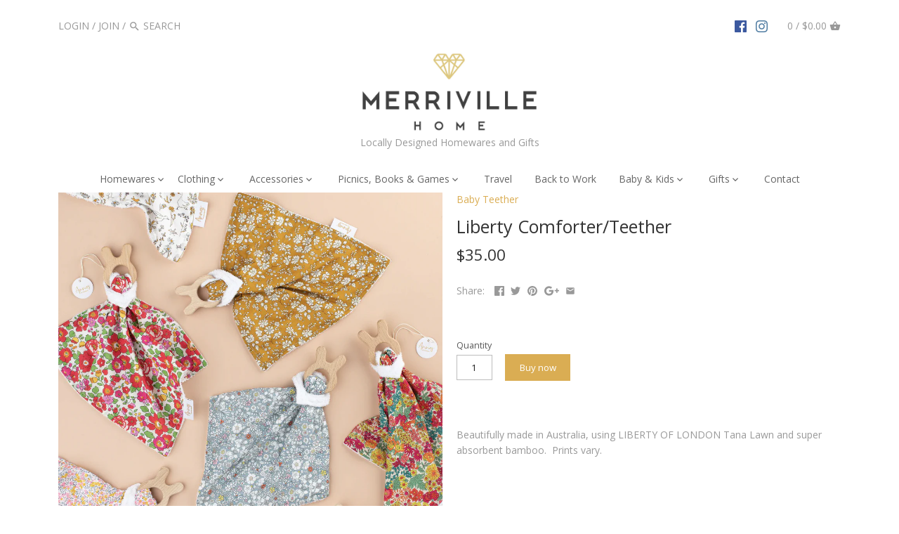

--- FILE ---
content_type: text/html; charset=utf-8
request_url: https://merrivillehome.com.au/products/liberty-comforterteether
body_size: 19721
content:
<!doctype html>
<html class="no-js">
<head>
  <!-- Canopy v2.1.0 -->
  <meta charset="utf-8" />
  <meta name="viewport" content="width=device-width,initial-scale=1.0" />
  <meta name="theme-color" content="#daad53">
  <meta http-equiv="X-UA-Compatible" content="IE=edge,chrome=1">
  
  
  
  <title>
  Liberty Comforter/Teether &ndash; Merriville Home
  </title>

  
  <meta name="description" content="Beautifully made in Australia, using LIBERTY OF LONDON Tana Lawn and super absorbent bamboo.  Prints vary." />
  

  <link rel="canonical" href="https://merrivillehome.com.au/products/liberty-comforterteether" />

  


  <meta property="og:type" content="product" />
  <meta property="og:title" content="Liberty Comforter/Teether" />
  
  <meta property="og:image" content="http://merrivillehome.com.au/cdn/shop/products/Screen-Shot-2023-04-05-at-8-38-22-pm_grande.png?v=1680691663" />
  <meta property="og:image:secure_url" content="https://merrivillehome.com.au/cdn/shop/products/Screen-Shot-2023-04-05-at-8-38-22-pm_grande.png?v=1680691663" />
  
  <meta property="og:price:amount" content="35.00" />
  <meta property="og:price:currency" content="AUD" />



<meta property="og:description" content="Beautifully made in Australia, using LIBERTY OF LONDON Tana Lawn and super absorbent bamboo.  Prints vary." />

<meta property="og:url" content="https://merrivillehome.com.au/products/liberty-comforterteether" />
<meta property="og:site_name" content="Merriville Home" />

  


  <meta name="twitter:card" content="summary">


  <meta name="twitter:title" content="Liberty Comforter/Teether">
  <meta name="twitter:description" content="Beautifully made in Australia, using LIBERTY OF LONDON Tana Lawn and super absorbent bamboo.  Prints vary.">
  <meta name="twitter:image" content="https://merrivillehome.com.au/cdn/shop/products/Screen-Shot-2023-04-05-at-8-38-22-pm_grande.png?v=1680691663">
  <meta name="twitter:image:width" content="600">
  <meta name="twitter:image:height" content="600">

  
  




<link href="//fonts.googleapis.com/css?family=Open+Sans:400,600,700,900|Open+Sans:400,600,700,900|Open+Sans:400,600,700,900|Open+Sans:400,600,700,900" rel="stylesheet" type="text/css">



  <link href="//merrivillehome.com.au/cdn/shop/t/2/assets/styles.scss.css?v=25219620823872988241701597875" rel="stylesheet" type="text/css" media="all" />
  
  <script src="//ajax.googleapis.com/ajax/libs/jquery/1.9.1/jquery.min.js" type="text/javascript"></script>

  <script src="//merrivillehome.com.au/cdn/shopifycloud/storefront/assets/themes_support/option_selection-b017cd28.js" type="text/javascript"></script>
  <script src="//merrivillehome.com.au/cdn/shopifycloud/storefront/assets/themes_support/api.jquery-7ab1a3a4.js" type="text/javascript"></script>

  
  
  
  <script>window.performance && window.performance.mark && window.performance.mark('shopify.content_for_header.start');</script><meta id="shopify-digital-wallet" name="shopify-digital-wallet" content="/21797699/digital_wallets/dialog">
<meta name="shopify-checkout-api-token" content="9440ebd93a104c63e3f01e7c71b7994b">
<meta id="in-context-paypal-metadata" data-shop-id="21797699" data-venmo-supported="false" data-environment="production" data-locale="en_US" data-paypal-v4="true" data-currency="AUD">
<link rel="alternate" type="application/json+oembed" href="https://merrivillehome.com.au/products/liberty-comforterteether.oembed">
<script async="async" src="/checkouts/internal/preloads.js?locale=en-AU"></script>
<link rel="preconnect" href="https://shop.app" crossorigin="anonymous">
<script async="async" src="https://shop.app/checkouts/internal/preloads.js?locale=en-AU&shop_id=21797699" crossorigin="anonymous"></script>
<script id="apple-pay-shop-capabilities" type="application/json">{"shopId":21797699,"countryCode":"AU","currencyCode":"AUD","merchantCapabilities":["supports3DS"],"merchantId":"gid:\/\/shopify\/Shop\/21797699","merchantName":"Merriville Home","requiredBillingContactFields":["postalAddress","email","phone"],"requiredShippingContactFields":["postalAddress","email","phone"],"shippingType":"shipping","supportedNetworks":["visa","masterCard","amex","jcb"],"total":{"type":"pending","label":"Merriville Home","amount":"1.00"},"shopifyPaymentsEnabled":true,"supportsSubscriptions":true}</script>
<script id="shopify-features" type="application/json">{"accessToken":"9440ebd93a104c63e3f01e7c71b7994b","betas":["rich-media-storefront-analytics"],"domain":"merrivillehome.com.au","predictiveSearch":true,"shopId":21797699,"locale":"en"}</script>
<script>var Shopify = Shopify || {};
Shopify.shop = "merrivillehomestore.myshopify.com";
Shopify.locale = "en";
Shopify.currency = {"active":"AUD","rate":"1.0"};
Shopify.country = "AU";
Shopify.theme = {"name":"Canopy","id":191608260,"schema_name":"Canopy","schema_version":"2.1.0","theme_store_id":732,"role":"main"};
Shopify.theme.handle = "null";
Shopify.theme.style = {"id":null,"handle":null};
Shopify.cdnHost = "merrivillehome.com.au/cdn";
Shopify.routes = Shopify.routes || {};
Shopify.routes.root = "/";</script>
<script type="module">!function(o){(o.Shopify=o.Shopify||{}).modules=!0}(window);</script>
<script>!function(o){function n(){var o=[];function n(){o.push(Array.prototype.slice.apply(arguments))}return n.q=o,n}var t=o.Shopify=o.Shopify||{};t.loadFeatures=n(),t.autoloadFeatures=n()}(window);</script>
<script>
  window.ShopifyPay = window.ShopifyPay || {};
  window.ShopifyPay.apiHost = "shop.app\/pay";
  window.ShopifyPay.redirectState = null;
</script>
<script id="shop-js-analytics" type="application/json">{"pageType":"product"}</script>
<script defer="defer" async type="module" src="//merrivillehome.com.au/cdn/shopifycloud/shop-js/modules/v2/client.init-shop-cart-sync_BdyHc3Nr.en.esm.js"></script>
<script defer="defer" async type="module" src="//merrivillehome.com.au/cdn/shopifycloud/shop-js/modules/v2/chunk.common_Daul8nwZ.esm.js"></script>
<script type="module">
  await import("//merrivillehome.com.au/cdn/shopifycloud/shop-js/modules/v2/client.init-shop-cart-sync_BdyHc3Nr.en.esm.js");
await import("//merrivillehome.com.au/cdn/shopifycloud/shop-js/modules/v2/chunk.common_Daul8nwZ.esm.js");

  window.Shopify.SignInWithShop?.initShopCartSync?.({"fedCMEnabled":true,"windoidEnabled":true});

</script>
<script>
  window.Shopify = window.Shopify || {};
  if (!window.Shopify.featureAssets) window.Shopify.featureAssets = {};
  window.Shopify.featureAssets['shop-js'] = {"shop-cart-sync":["modules/v2/client.shop-cart-sync_QYOiDySF.en.esm.js","modules/v2/chunk.common_Daul8nwZ.esm.js"],"init-fed-cm":["modules/v2/client.init-fed-cm_DchLp9rc.en.esm.js","modules/v2/chunk.common_Daul8nwZ.esm.js"],"shop-button":["modules/v2/client.shop-button_OV7bAJc5.en.esm.js","modules/v2/chunk.common_Daul8nwZ.esm.js"],"init-windoid":["modules/v2/client.init-windoid_DwxFKQ8e.en.esm.js","modules/v2/chunk.common_Daul8nwZ.esm.js"],"shop-cash-offers":["modules/v2/client.shop-cash-offers_DWtL6Bq3.en.esm.js","modules/v2/chunk.common_Daul8nwZ.esm.js","modules/v2/chunk.modal_CQq8HTM6.esm.js"],"shop-toast-manager":["modules/v2/client.shop-toast-manager_CX9r1SjA.en.esm.js","modules/v2/chunk.common_Daul8nwZ.esm.js"],"init-shop-email-lookup-coordinator":["modules/v2/client.init-shop-email-lookup-coordinator_UhKnw74l.en.esm.js","modules/v2/chunk.common_Daul8nwZ.esm.js"],"pay-button":["modules/v2/client.pay-button_DzxNnLDY.en.esm.js","modules/v2/chunk.common_Daul8nwZ.esm.js"],"avatar":["modules/v2/client.avatar_BTnouDA3.en.esm.js"],"init-shop-cart-sync":["modules/v2/client.init-shop-cart-sync_BdyHc3Nr.en.esm.js","modules/v2/chunk.common_Daul8nwZ.esm.js"],"shop-login-button":["modules/v2/client.shop-login-button_D8B466_1.en.esm.js","modules/v2/chunk.common_Daul8nwZ.esm.js","modules/v2/chunk.modal_CQq8HTM6.esm.js"],"init-customer-accounts-sign-up":["modules/v2/client.init-customer-accounts-sign-up_C8fpPm4i.en.esm.js","modules/v2/client.shop-login-button_D8B466_1.en.esm.js","modules/v2/chunk.common_Daul8nwZ.esm.js","modules/v2/chunk.modal_CQq8HTM6.esm.js"],"init-shop-for-new-customer-accounts":["modules/v2/client.init-shop-for-new-customer-accounts_CVTO0Ztu.en.esm.js","modules/v2/client.shop-login-button_D8B466_1.en.esm.js","modules/v2/chunk.common_Daul8nwZ.esm.js","modules/v2/chunk.modal_CQq8HTM6.esm.js"],"init-customer-accounts":["modules/v2/client.init-customer-accounts_dRgKMfrE.en.esm.js","modules/v2/client.shop-login-button_D8B466_1.en.esm.js","modules/v2/chunk.common_Daul8nwZ.esm.js","modules/v2/chunk.modal_CQq8HTM6.esm.js"],"shop-follow-button":["modules/v2/client.shop-follow-button_CkZpjEct.en.esm.js","modules/v2/chunk.common_Daul8nwZ.esm.js","modules/v2/chunk.modal_CQq8HTM6.esm.js"],"lead-capture":["modules/v2/client.lead-capture_BntHBhfp.en.esm.js","modules/v2/chunk.common_Daul8nwZ.esm.js","modules/v2/chunk.modal_CQq8HTM6.esm.js"],"checkout-modal":["modules/v2/client.checkout-modal_CfxcYbTm.en.esm.js","modules/v2/chunk.common_Daul8nwZ.esm.js","modules/v2/chunk.modal_CQq8HTM6.esm.js"],"shop-login":["modules/v2/client.shop-login_Da4GZ2H6.en.esm.js","modules/v2/chunk.common_Daul8nwZ.esm.js","modules/v2/chunk.modal_CQq8HTM6.esm.js"],"payment-terms":["modules/v2/client.payment-terms_MV4M3zvL.en.esm.js","modules/v2/chunk.common_Daul8nwZ.esm.js","modules/v2/chunk.modal_CQq8HTM6.esm.js"]};
</script>
<script id="__st">var __st={"a":21797699,"offset":39600,"reqid":"25d82a8a-e005-4651-8208-fef1f5f39964-1769008304","pageurl":"merrivillehome.com.au\/products\/liberty-comforterteether","u":"75fb1785fc3c","p":"product","rtyp":"product","rid":6936813535286};</script>
<script>window.ShopifyPaypalV4VisibilityTracking = true;</script>
<script id="captcha-bootstrap">!function(){'use strict';const t='contact',e='account',n='new_comment',o=[[t,t],['blogs',n],['comments',n],[t,'customer']],c=[[e,'customer_login'],[e,'guest_login'],[e,'recover_customer_password'],[e,'create_customer']],r=t=>t.map((([t,e])=>`form[action*='/${t}']:not([data-nocaptcha='true']) input[name='form_type'][value='${e}']`)).join(','),a=t=>()=>t?[...document.querySelectorAll(t)].map((t=>t.form)):[];function s(){const t=[...o],e=r(t);return a(e)}const i='password',u='form_key',d=['recaptcha-v3-token','g-recaptcha-response','h-captcha-response',i],f=()=>{try{return window.sessionStorage}catch{return}},m='__shopify_v',_=t=>t.elements[u];function p(t,e,n=!1){try{const o=window.sessionStorage,c=JSON.parse(o.getItem(e)),{data:r}=function(t){const{data:e,action:n}=t;return t[m]||n?{data:e,action:n}:{data:t,action:n}}(c);for(const[e,n]of Object.entries(r))t.elements[e]&&(t.elements[e].value=n);n&&o.removeItem(e)}catch(o){console.error('form repopulation failed',{error:o})}}const l='form_type',E='cptcha';function T(t){t.dataset[E]=!0}const w=window,h=w.document,L='Shopify',v='ce_forms',y='captcha';let A=!1;((t,e)=>{const n=(g='f06e6c50-85a8-45c8-87d0-21a2b65856fe',I='https://cdn.shopify.com/shopifycloud/storefront-forms-hcaptcha/ce_storefront_forms_captcha_hcaptcha.v1.5.2.iife.js',D={infoText:'Protected by hCaptcha',privacyText:'Privacy',termsText:'Terms'},(t,e,n)=>{const o=w[L][v],c=o.bindForm;if(c)return c(t,g,e,D).then(n);var r;o.q.push([[t,g,e,D],n]),r=I,A||(h.body.append(Object.assign(h.createElement('script'),{id:'captcha-provider',async:!0,src:r})),A=!0)});var g,I,D;w[L]=w[L]||{},w[L][v]=w[L][v]||{},w[L][v].q=[],w[L][y]=w[L][y]||{},w[L][y].protect=function(t,e){n(t,void 0,e),T(t)},Object.freeze(w[L][y]),function(t,e,n,w,h,L){const[v,y,A,g]=function(t,e,n){const i=e?o:[],u=t?c:[],d=[...i,...u],f=r(d),m=r(i),_=r(d.filter((([t,e])=>n.includes(e))));return[a(f),a(m),a(_),s()]}(w,h,L),I=t=>{const e=t.target;return e instanceof HTMLFormElement?e:e&&e.form},D=t=>v().includes(t);t.addEventListener('submit',(t=>{const e=I(t);if(!e)return;const n=D(e)&&!e.dataset.hcaptchaBound&&!e.dataset.recaptchaBound,o=_(e),c=g().includes(e)&&(!o||!o.value);(n||c)&&t.preventDefault(),c&&!n&&(function(t){try{if(!f())return;!function(t){const e=f();if(!e)return;const n=_(t);if(!n)return;const o=n.value;o&&e.removeItem(o)}(t);const e=Array.from(Array(32),(()=>Math.random().toString(36)[2])).join('');!function(t,e){_(t)||t.append(Object.assign(document.createElement('input'),{type:'hidden',name:u})),t.elements[u].value=e}(t,e),function(t,e){const n=f();if(!n)return;const o=[...t.querySelectorAll(`input[type='${i}']`)].map((({name:t})=>t)),c=[...d,...o],r={};for(const[a,s]of new FormData(t).entries())c.includes(a)||(r[a]=s);n.setItem(e,JSON.stringify({[m]:1,action:t.action,data:r}))}(t,e)}catch(e){console.error('failed to persist form',e)}}(e),e.submit())}));const S=(t,e)=>{t&&!t.dataset[E]&&(n(t,e.some((e=>e===t))),T(t))};for(const o of['focusin','change'])t.addEventListener(o,(t=>{const e=I(t);D(e)&&S(e,y())}));const B=e.get('form_key'),M=e.get(l),P=B&&M;t.addEventListener('DOMContentLoaded',(()=>{const t=y();if(P)for(const e of t)e.elements[l].value===M&&p(e,B);[...new Set([...A(),...v().filter((t=>'true'===t.dataset.shopifyCaptcha))])].forEach((e=>S(e,t)))}))}(h,new URLSearchParams(w.location.search),n,t,e,['guest_login'])})(!0,!0)}();</script>
<script integrity="sha256-4kQ18oKyAcykRKYeNunJcIwy7WH5gtpwJnB7kiuLZ1E=" data-source-attribution="shopify.loadfeatures" defer="defer" src="//merrivillehome.com.au/cdn/shopifycloud/storefront/assets/storefront/load_feature-a0a9edcb.js" crossorigin="anonymous"></script>
<script crossorigin="anonymous" defer="defer" src="//merrivillehome.com.au/cdn/shopifycloud/storefront/assets/shopify_pay/storefront-65b4c6d7.js?v=20250812"></script>
<script data-source-attribution="shopify.dynamic_checkout.dynamic.init">var Shopify=Shopify||{};Shopify.PaymentButton=Shopify.PaymentButton||{isStorefrontPortableWallets:!0,init:function(){window.Shopify.PaymentButton.init=function(){};var t=document.createElement("script");t.src="https://merrivillehome.com.au/cdn/shopifycloud/portable-wallets/latest/portable-wallets.en.js",t.type="module",document.head.appendChild(t)}};
</script>
<script data-source-attribution="shopify.dynamic_checkout.buyer_consent">
  function portableWalletsHideBuyerConsent(e){var t=document.getElementById("shopify-buyer-consent"),n=document.getElementById("shopify-subscription-policy-button");t&&n&&(t.classList.add("hidden"),t.setAttribute("aria-hidden","true"),n.removeEventListener("click",e))}function portableWalletsShowBuyerConsent(e){var t=document.getElementById("shopify-buyer-consent"),n=document.getElementById("shopify-subscription-policy-button");t&&n&&(t.classList.remove("hidden"),t.removeAttribute("aria-hidden"),n.addEventListener("click",e))}window.Shopify?.PaymentButton&&(window.Shopify.PaymentButton.hideBuyerConsent=portableWalletsHideBuyerConsent,window.Shopify.PaymentButton.showBuyerConsent=portableWalletsShowBuyerConsent);
</script>
<script data-source-attribution="shopify.dynamic_checkout.cart.bootstrap">document.addEventListener("DOMContentLoaded",(function(){function t(){return document.querySelector("shopify-accelerated-checkout-cart, shopify-accelerated-checkout")}if(t())Shopify.PaymentButton.init();else{new MutationObserver((function(e,n){t()&&(Shopify.PaymentButton.init(),n.disconnect())})).observe(document.body,{childList:!0,subtree:!0})}}));
</script>
<link id="shopify-accelerated-checkout-styles" rel="stylesheet" media="screen" href="https://merrivillehome.com.au/cdn/shopifycloud/portable-wallets/latest/accelerated-checkout-backwards-compat.css" crossorigin="anonymous">
<style id="shopify-accelerated-checkout-cart">
        #shopify-buyer-consent {
  margin-top: 1em;
  display: inline-block;
  width: 100%;
}

#shopify-buyer-consent.hidden {
  display: none;
}

#shopify-subscription-policy-button {
  background: none;
  border: none;
  padding: 0;
  text-decoration: underline;
  font-size: inherit;
  cursor: pointer;
}

#shopify-subscription-policy-button::before {
  box-shadow: none;
}

      </style>

<script>window.performance && window.performance.mark && window.performance.mark('shopify.content_for_header.end');</script>
  
  <script>
    document.documentElement.className = document.documentElement.className.replace('no-js', '');
    Shopify.money_format = "${{amount}}";
    window.theme = window.theme || {};
    theme.money_format = "${{amount}}";
    theme.productData = {};
  </script>
<link href="https://monorail-edge.shopifysvc.com" rel="dns-prefetch">
<script>(function(){if ("sendBeacon" in navigator && "performance" in window) {try {var session_token_from_headers = performance.getEntriesByType('navigation')[0].serverTiming.find(x => x.name == '_s').description;} catch {var session_token_from_headers = undefined;}var session_cookie_matches = document.cookie.match(/_shopify_s=([^;]*)/);var session_token_from_cookie = session_cookie_matches && session_cookie_matches.length === 2 ? session_cookie_matches[1] : "";var session_token = session_token_from_headers || session_token_from_cookie || "";function handle_abandonment_event(e) {var entries = performance.getEntries().filter(function(entry) {return /monorail-edge.shopifysvc.com/.test(entry.name);});if (!window.abandonment_tracked && entries.length === 0) {window.abandonment_tracked = true;var currentMs = Date.now();var navigation_start = performance.timing.navigationStart;var payload = {shop_id: 21797699,url: window.location.href,navigation_start,duration: currentMs - navigation_start,session_token,page_type: "product"};window.navigator.sendBeacon("https://monorail-edge.shopifysvc.com/v1/produce", JSON.stringify({schema_id: "online_store_buyer_site_abandonment/1.1",payload: payload,metadata: {event_created_at_ms: currentMs,event_sent_at_ms: currentMs}}));}}window.addEventListener('pagehide', handle_abandonment_event);}}());</script>
<script id="web-pixels-manager-setup">(function e(e,d,r,n,o){if(void 0===o&&(o={}),!Boolean(null===(a=null===(i=window.Shopify)||void 0===i?void 0:i.analytics)||void 0===a?void 0:a.replayQueue)){var i,a;window.Shopify=window.Shopify||{};var t=window.Shopify;t.analytics=t.analytics||{};var s=t.analytics;s.replayQueue=[],s.publish=function(e,d,r){return s.replayQueue.push([e,d,r]),!0};try{self.performance.mark("wpm:start")}catch(e){}var l=function(){var e={modern:/Edge?\/(1{2}[4-9]|1[2-9]\d|[2-9]\d{2}|\d{4,})\.\d+(\.\d+|)|Firefox\/(1{2}[4-9]|1[2-9]\d|[2-9]\d{2}|\d{4,})\.\d+(\.\d+|)|Chrom(ium|e)\/(9{2}|\d{3,})\.\d+(\.\d+|)|(Maci|X1{2}).+ Version\/(15\.\d+|(1[6-9]|[2-9]\d|\d{3,})\.\d+)([,.]\d+|)( \(\w+\)|)( Mobile\/\w+|) Safari\/|Chrome.+OPR\/(9{2}|\d{3,})\.\d+\.\d+|(CPU[ +]OS|iPhone[ +]OS|CPU[ +]iPhone|CPU IPhone OS|CPU iPad OS)[ +]+(15[._]\d+|(1[6-9]|[2-9]\d|\d{3,})[._]\d+)([._]\d+|)|Android:?[ /-](13[3-9]|1[4-9]\d|[2-9]\d{2}|\d{4,})(\.\d+|)(\.\d+|)|Android.+Firefox\/(13[5-9]|1[4-9]\d|[2-9]\d{2}|\d{4,})\.\d+(\.\d+|)|Android.+Chrom(ium|e)\/(13[3-9]|1[4-9]\d|[2-9]\d{2}|\d{4,})\.\d+(\.\d+|)|SamsungBrowser\/([2-9]\d|\d{3,})\.\d+/,legacy:/Edge?\/(1[6-9]|[2-9]\d|\d{3,})\.\d+(\.\d+|)|Firefox\/(5[4-9]|[6-9]\d|\d{3,})\.\d+(\.\d+|)|Chrom(ium|e)\/(5[1-9]|[6-9]\d|\d{3,})\.\d+(\.\d+|)([\d.]+$|.*Safari\/(?![\d.]+ Edge\/[\d.]+$))|(Maci|X1{2}).+ Version\/(10\.\d+|(1[1-9]|[2-9]\d|\d{3,})\.\d+)([,.]\d+|)( \(\w+\)|)( Mobile\/\w+|) Safari\/|Chrome.+OPR\/(3[89]|[4-9]\d|\d{3,})\.\d+\.\d+|(CPU[ +]OS|iPhone[ +]OS|CPU[ +]iPhone|CPU IPhone OS|CPU iPad OS)[ +]+(10[._]\d+|(1[1-9]|[2-9]\d|\d{3,})[._]\d+)([._]\d+|)|Android:?[ /-](13[3-9]|1[4-9]\d|[2-9]\d{2}|\d{4,})(\.\d+|)(\.\d+|)|Mobile Safari.+OPR\/([89]\d|\d{3,})\.\d+\.\d+|Android.+Firefox\/(13[5-9]|1[4-9]\d|[2-9]\d{2}|\d{4,})\.\d+(\.\d+|)|Android.+Chrom(ium|e)\/(13[3-9]|1[4-9]\d|[2-9]\d{2}|\d{4,})\.\d+(\.\d+|)|Android.+(UC? ?Browser|UCWEB|U3)[ /]?(15\.([5-9]|\d{2,})|(1[6-9]|[2-9]\d|\d{3,})\.\d+)\.\d+|SamsungBrowser\/(5\.\d+|([6-9]|\d{2,})\.\d+)|Android.+MQ{2}Browser\/(14(\.(9|\d{2,})|)|(1[5-9]|[2-9]\d|\d{3,})(\.\d+|))(\.\d+|)|K[Aa][Ii]OS\/(3\.\d+|([4-9]|\d{2,})\.\d+)(\.\d+|)/},d=e.modern,r=e.legacy,n=navigator.userAgent;return n.match(d)?"modern":n.match(r)?"legacy":"unknown"}(),u="modern"===l?"modern":"legacy",c=(null!=n?n:{modern:"",legacy:""})[u],f=function(e){return[e.baseUrl,"/wpm","/b",e.hashVersion,"modern"===e.buildTarget?"m":"l",".js"].join("")}({baseUrl:d,hashVersion:r,buildTarget:u}),m=function(e){var d=e.version,r=e.bundleTarget,n=e.surface,o=e.pageUrl,i=e.monorailEndpoint;return{emit:function(e){var a=e.status,t=e.errorMsg,s=(new Date).getTime(),l=JSON.stringify({metadata:{event_sent_at_ms:s},events:[{schema_id:"web_pixels_manager_load/3.1",payload:{version:d,bundle_target:r,page_url:o,status:a,surface:n,error_msg:t},metadata:{event_created_at_ms:s}}]});if(!i)return console&&console.warn&&console.warn("[Web Pixels Manager] No Monorail endpoint provided, skipping logging."),!1;try{return self.navigator.sendBeacon.bind(self.navigator)(i,l)}catch(e){}var u=new XMLHttpRequest;try{return u.open("POST",i,!0),u.setRequestHeader("Content-Type","text/plain"),u.send(l),!0}catch(e){return console&&console.warn&&console.warn("[Web Pixels Manager] Got an unhandled error while logging to Monorail."),!1}}}}({version:r,bundleTarget:l,surface:e.surface,pageUrl:self.location.href,monorailEndpoint:e.monorailEndpoint});try{o.browserTarget=l,function(e){var d=e.src,r=e.async,n=void 0===r||r,o=e.onload,i=e.onerror,a=e.sri,t=e.scriptDataAttributes,s=void 0===t?{}:t,l=document.createElement("script"),u=document.querySelector("head"),c=document.querySelector("body");if(l.async=n,l.src=d,a&&(l.integrity=a,l.crossOrigin="anonymous"),s)for(var f in s)if(Object.prototype.hasOwnProperty.call(s,f))try{l.dataset[f]=s[f]}catch(e){}if(o&&l.addEventListener("load",o),i&&l.addEventListener("error",i),u)u.appendChild(l);else{if(!c)throw new Error("Did not find a head or body element to append the script");c.appendChild(l)}}({src:f,async:!0,onload:function(){if(!function(){var e,d;return Boolean(null===(d=null===(e=window.Shopify)||void 0===e?void 0:e.analytics)||void 0===d?void 0:d.initialized)}()){var d=window.webPixelsManager.init(e)||void 0;if(d){var r=window.Shopify.analytics;r.replayQueue.forEach((function(e){var r=e[0],n=e[1],o=e[2];d.publishCustomEvent(r,n,o)})),r.replayQueue=[],r.publish=d.publishCustomEvent,r.visitor=d.visitor,r.initialized=!0}}},onerror:function(){return m.emit({status:"failed",errorMsg:"".concat(f," has failed to load")})},sri:function(e){var d=/^sha384-[A-Za-z0-9+/=]+$/;return"string"==typeof e&&d.test(e)}(c)?c:"",scriptDataAttributes:o}),m.emit({status:"loading"})}catch(e){m.emit({status:"failed",errorMsg:(null==e?void 0:e.message)||"Unknown error"})}}})({shopId: 21797699,storefrontBaseUrl: "https://merrivillehome.com.au",extensionsBaseUrl: "https://extensions.shopifycdn.com/cdn/shopifycloud/web-pixels-manager",monorailEndpoint: "https://monorail-edge.shopifysvc.com/unstable/produce_batch",surface: "storefront-renderer",enabledBetaFlags: ["2dca8a86"],webPixelsConfigList: [{"id":"shopify-app-pixel","configuration":"{}","eventPayloadVersion":"v1","runtimeContext":"STRICT","scriptVersion":"0450","apiClientId":"shopify-pixel","type":"APP","privacyPurposes":["ANALYTICS","MARKETING"]},{"id":"shopify-custom-pixel","eventPayloadVersion":"v1","runtimeContext":"LAX","scriptVersion":"0450","apiClientId":"shopify-pixel","type":"CUSTOM","privacyPurposes":["ANALYTICS","MARKETING"]}],isMerchantRequest: false,initData: {"shop":{"name":"Merriville Home","paymentSettings":{"currencyCode":"AUD"},"myshopifyDomain":"merrivillehomestore.myshopify.com","countryCode":"AU","storefrontUrl":"https:\/\/merrivillehome.com.au"},"customer":null,"cart":null,"checkout":null,"productVariants":[{"price":{"amount":35.0,"currencyCode":"AUD"},"product":{"title":"Liberty Comforter\/Teether","vendor":"Anna's of Australia","id":"6936813535286","untranslatedTitle":"Liberty Comforter\/Teether","url":"\/products\/liberty-comforterteether","type":"Baby Teether"},"id":"40721440374838","image":{"src":"\/\/merrivillehome.com.au\/cdn\/shop\/products\/Screen-Shot-2023-04-05-at-8-38-22-pm.png?v=1680691663"},"sku":"liberty-comforter\/teether","title":"Default Title","untranslatedTitle":"Default Title"}],"purchasingCompany":null},},"https://merrivillehome.com.au/cdn","fcfee988w5aeb613cpc8e4bc33m6693e112",{"modern":"","legacy":""},{"shopId":"21797699","storefrontBaseUrl":"https:\/\/merrivillehome.com.au","extensionBaseUrl":"https:\/\/extensions.shopifycdn.com\/cdn\/shopifycloud\/web-pixels-manager","surface":"storefront-renderer","enabledBetaFlags":"[\"2dca8a86\"]","isMerchantRequest":"false","hashVersion":"fcfee988w5aeb613cpc8e4bc33m6693e112","publish":"custom","events":"[[\"page_viewed\",{}],[\"product_viewed\",{\"productVariant\":{\"price\":{\"amount\":35.0,\"currencyCode\":\"AUD\"},\"product\":{\"title\":\"Liberty Comforter\/Teether\",\"vendor\":\"Anna's of Australia\",\"id\":\"6936813535286\",\"untranslatedTitle\":\"Liberty Comforter\/Teether\",\"url\":\"\/products\/liberty-comforterteether\",\"type\":\"Baby Teether\"},\"id\":\"40721440374838\",\"image\":{\"src\":\"\/\/merrivillehome.com.au\/cdn\/shop\/products\/Screen-Shot-2023-04-05-at-8-38-22-pm.png?v=1680691663\"},\"sku\":\"liberty-comforter\/teether\",\"title\":\"Default Title\",\"untranslatedTitle\":\"Default Title\"}}]]"});</script><script>
  window.ShopifyAnalytics = window.ShopifyAnalytics || {};
  window.ShopifyAnalytics.meta = window.ShopifyAnalytics.meta || {};
  window.ShopifyAnalytics.meta.currency = 'AUD';
  var meta = {"product":{"id":6936813535286,"gid":"gid:\/\/shopify\/Product\/6936813535286","vendor":"Anna's of Australia","type":"Baby Teether","handle":"liberty-comforterteether","variants":[{"id":40721440374838,"price":3500,"name":"Liberty Comforter\/Teether","public_title":null,"sku":"liberty-comforter\/teether"}],"remote":false},"page":{"pageType":"product","resourceType":"product","resourceId":6936813535286,"requestId":"25d82a8a-e005-4651-8208-fef1f5f39964-1769008304"}};
  for (var attr in meta) {
    window.ShopifyAnalytics.meta[attr] = meta[attr];
  }
</script>
<script class="analytics">
  (function () {
    var customDocumentWrite = function(content) {
      var jquery = null;

      if (window.jQuery) {
        jquery = window.jQuery;
      } else if (window.Checkout && window.Checkout.$) {
        jquery = window.Checkout.$;
      }

      if (jquery) {
        jquery('body').append(content);
      }
    };

    var hasLoggedConversion = function(token) {
      if (token) {
        return document.cookie.indexOf('loggedConversion=' + token) !== -1;
      }
      return false;
    }

    var setCookieIfConversion = function(token) {
      if (token) {
        var twoMonthsFromNow = new Date(Date.now());
        twoMonthsFromNow.setMonth(twoMonthsFromNow.getMonth() + 2);

        document.cookie = 'loggedConversion=' + token + '; expires=' + twoMonthsFromNow;
      }
    }

    var trekkie = window.ShopifyAnalytics.lib = window.trekkie = window.trekkie || [];
    if (trekkie.integrations) {
      return;
    }
    trekkie.methods = [
      'identify',
      'page',
      'ready',
      'track',
      'trackForm',
      'trackLink'
    ];
    trekkie.factory = function(method) {
      return function() {
        var args = Array.prototype.slice.call(arguments);
        args.unshift(method);
        trekkie.push(args);
        return trekkie;
      };
    };
    for (var i = 0; i < trekkie.methods.length; i++) {
      var key = trekkie.methods[i];
      trekkie[key] = trekkie.factory(key);
    }
    trekkie.load = function(config) {
      trekkie.config = config || {};
      trekkie.config.initialDocumentCookie = document.cookie;
      var first = document.getElementsByTagName('script')[0];
      var script = document.createElement('script');
      script.type = 'text/javascript';
      script.onerror = function(e) {
        var scriptFallback = document.createElement('script');
        scriptFallback.type = 'text/javascript';
        scriptFallback.onerror = function(error) {
                var Monorail = {
      produce: function produce(monorailDomain, schemaId, payload) {
        var currentMs = new Date().getTime();
        var event = {
          schema_id: schemaId,
          payload: payload,
          metadata: {
            event_created_at_ms: currentMs,
            event_sent_at_ms: currentMs
          }
        };
        return Monorail.sendRequest("https://" + monorailDomain + "/v1/produce", JSON.stringify(event));
      },
      sendRequest: function sendRequest(endpointUrl, payload) {
        // Try the sendBeacon API
        if (window && window.navigator && typeof window.navigator.sendBeacon === 'function' && typeof window.Blob === 'function' && !Monorail.isIos12()) {
          var blobData = new window.Blob([payload], {
            type: 'text/plain'
          });

          if (window.navigator.sendBeacon(endpointUrl, blobData)) {
            return true;
          } // sendBeacon was not successful

        } // XHR beacon

        var xhr = new XMLHttpRequest();

        try {
          xhr.open('POST', endpointUrl);
          xhr.setRequestHeader('Content-Type', 'text/plain');
          xhr.send(payload);
        } catch (e) {
          console.log(e);
        }

        return false;
      },
      isIos12: function isIos12() {
        return window.navigator.userAgent.lastIndexOf('iPhone; CPU iPhone OS 12_') !== -1 || window.navigator.userAgent.lastIndexOf('iPad; CPU OS 12_') !== -1;
      }
    };
    Monorail.produce('monorail-edge.shopifysvc.com',
      'trekkie_storefront_load_errors/1.1',
      {shop_id: 21797699,
      theme_id: 191608260,
      app_name: "storefront",
      context_url: window.location.href,
      source_url: "//merrivillehome.com.au/cdn/s/trekkie.storefront.cd680fe47e6c39ca5d5df5f0a32d569bc48c0f27.min.js"});

        };
        scriptFallback.async = true;
        scriptFallback.src = '//merrivillehome.com.au/cdn/s/trekkie.storefront.cd680fe47e6c39ca5d5df5f0a32d569bc48c0f27.min.js';
        first.parentNode.insertBefore(scriptFallback, first);
      };
      script.async = true;
      script.src = '//merrivillehome.com.au/cdn/s/trekkie.storefront.cd680fe47e6c39ca5d5df5f0a32d569bc48c0f27.min.js';
      first.parentNode.insertBefore(script, first);
    };
    trekkie.load(
      {"Trekkie":{"appName":"storefront","development":false,"defaultAttributes":{"shopId":21797699,"isMerchantRequest":null,"themeId":191608260,"themeCityHash":"11985229046504652113","contentLanguage":"en","currency":"AUD","eventMetadataId":"8113bd92-ede4-46a2-bdc1-ff58cd3397d5"},"isServerSideCookieWritingEnabled":true,"monorailRegion":"shop_domain","enabledBetaFlags":["65f19447"]},"Session Attribution":{},"S2S":{"facebookCapiEnabled":false,"source":"trekkie-storefront-renderer","apiClientId":580111}}
    );

    var loaded = false;
    trekkie.ready(function() {
      if (loaded) return;
      loaded = true;

      window.ShopifyAnalytics.lib = window.trekkie;

      var originalDocumentWrite = document.write;
      document.write = customDocumentWrite;
      try { window.ShopifyAnalytics.merchantGoogleAnalytics.call(this); } catch(error) {};
      document.write = originalDocumentWrite;

      window.ShopifyAnalytics.lib.page(null,{"pageType":"product","resourceType":"product","resourceId":6936813535286,"requestId":"25d82a8a-e005-4651-8208-fef1f5f39964-1769008304","shopifyEmitted":true});

      var match = window.location.pathname.match(/checkouts\/(.+)\/(thank_you|post_purchase)/)
      var token = match? match[1]: undefined;
      if (!hasLoggedConversion(token)) {
        setCookieIfConversion(token);
        window.ShopifyAnalytics.lib.track("Viewed Product",{"currency":"AUD","variantId":40721440374838,"productId":6936813535286,"productGid":"gid:\/\/shopify\/Product\/6936813535286","name":"Liberty Comforter\/Teether","price":"35.00","sku":"liberty-comforter\/teether","brand":"Anna's of Australia","variant":null,"category":"Baby Teether","nonInteraction":true,"remote":false},undefined,undefined,{"shopifyEmitted":true});
      window.ShopifyAnalytics.lib.track("monorail:\/\/trekkie_storefront_viewed_product\/1.1",{"currency":"AUD","variantId":40721440374838,"productId":6936813535286,"productGid":"gid:\/\/shopify\/Product\/6936813535286","name":"Liberty Comforter\/Teether","price":"35.00","sku":"liberty-comforter\/teether","brand":"Anna's of Australia","variant":null,"category":"Baby Teether","nonInteraction":true,"remote":false,"referer":"https:\/\/merrivillehome.com.au\/products\/liberty-comforterteether"});
      }
    });


        var eventsListenerScript = document.createElement('script');
        eventsListenerScript.async = true;
        eventsListenerScript.src = "//merrivillehome.com.au/cdn/shopifycloud/storefront/assets/shop_events_listener-3da45d37.js";
        document.getElementsByTagName('head')[0].appendChild(eventsListenerScript);

})();</script>
<script
  defer
  src="https://merrivillehome.com.au/cdn/shopifycloud/perf-kit/shopify-perf-kit-3.0.4.min.js"
  data-application="storefront-renderer"
  data-shop-id="21797699"
  data-render-region="gcp-us-central1"
  data-page-type="product"
  data-theme-instance-id="191608260"
  data-theme-name="Canopy"
  data-theme-version="2.1.0"
  data-monorail-region="shop_domain"
  data-resource-timing-sampling-rate="10"
  data-shs="true"
  data-shs-beacon="true"
  data-shs-export-with-fetch="true"
  data-shs-logs-sample-rate="1"
  data-shs-beacon-endpoint="https://merrivillehome.com.au/api/collect"
></script>
</head>

<body class="template-product">
  <div id="page-wrap">
    <div id="page-wrap-inner">
      <div id="page-wrap-content">
        <div class="container">
          <div id="shopify-section-header" class="shopify-section">
<style type="text/css">
  .logo img {
    width: 300px;
  }
</style>




<div class="page-header layout-center" data-section-type="header">
  <div id="toolbar" class="toolbar cf">
    <span class="mobile-toolbar">
      <a class="toggle-mob-nav" href="#"><svg fill="#000000" height="24" viewBox="0 0 24 24" width="24" xmlns="http://www.w3.org/2000/svg">
    <path d="M0 0h24v24H0z" fill="none"/>
    <path d="M3 18h18v-2H3v2zm0-5h18v-2H3v2zm0-7v2h18V6H3z"/>
</svg></a>
      <a class="compact-logo" href="https://merrivillehome.com.au">
        
        
        <img src="//merrivillehome.com.au/cdn/shop/files/merriville-home-logo-350px_200x.png?v=1613177981" />
        
        
      </a>
    </span>

    
    <span class="toolbar-links">
      
      
      <a href="/account/login" id="customer_login_link">Login</a>
      
      <span class="divider">/</span> <a href="/account/register" id="customer_register_link">Join</a>
      
      
      <span class="divider">/</span>
      
      
      <form class="search-form" action="/search" method="get">
        <input type="hidden" name="type" value="product" />
        <button><svg fill="#000000" height="24" viewBox="0 0 24 24" width="24" xmlns="http://www.w3.org/2000/svg">
  <title>Search</title>
  <path d="M15.5 14h-.79l-.28-.27C15.41 12.59 16 11.11 16 9.5 16 5.91 13.09 3 9.5 3S3 5.91 3 9.5 5.91 16 9.5 16c1.61 0 3.09-.59 4.23-1.57l.27.28v.79l5 4.99L20.49 19l-4.99-5zm-6 0C7.01 14 5 11.99 5 9.5S7.01 5 9.5 5 14 7.01 14 9.5 11.99 14 9.5 14z"/>
  <path d="M0 0h24v24H0z" fill="none"/>
</svg></button>
        <input type="text" name="q" placeholder="Search"/>
      </form>
      
    </span>
    

    <span class="toolbar-cart">
      <a class="current-cart toggle-cart-summary" href="/cart">
        <span class="beside-svg">0 / $0.00</span>
        <svg fill="#000000" height="24" viewBox="0 0 24 24" width="24" xmlns="http://www.w3.org/2000/svg">
  <title>Cart</title>
  <path d="M0 0h24v24H0z" fill="none"/>
  <path d="M17.21 9l-4.38-6.56c-.19-.28-.51-.42-.83-.42-.32 0-.64.14-.83.43L6.79 9H2c-.55 0-1 .45-1 1 0 .09.01.18.04.27l2.54 9.27c.23.84 1 1.46 1.92 1.46h13c.92 0 1.69-.62 1.93-1.46l2.54-9.27L23 10c0-.55-.45-1-1-1h-4.79zM9 9l3-4.4L15 9H9zm3 8c-1.1 0-2-.9-2-2s.9-2 2-2 2 .9 2 2-.9 2-2 2z"/>
</svg>
      </a>
    </span>

    
    <span class="toolbar-social">
      <ul class="social-links plain">
    
    
    <li><a title="Facebook" class="facebook" target="_blank" href="https://www.facebook.com/merrivillehome"><svg width="48px" height="48px" viewBox="0 0 48 48" version="1.1" xmlns="http://www.w3.org/2000/svg" xmlns:xlink="http://www.w3.org/1999/xlink">
    <title>Facebook</title>
    <defs></defs>
    <g id="Icons" stroke="none" stroke-width="1" fill="none" fill-rule="evenodd">
        <g id="Black" transform="translate(-325.000000, -295.000000)" fill="#000000">
            <path d="M350.638355,343 L327.649232,343 C326.185673,343 325,341.813592 325,340.350603 L325,297.649211 C325,296.18585 326.185859,295 327.649232,295 L370.350955,295 C371.813955,295 373,296.18585 373,297.649211 L373,340.350603 C373,341.813778 371.813769,343 370.350955,343 L358.119305,343 L358.119305,324.411755 L364.358521,324.411755 L365.292755,317.167586 L358.119305,317.167586 L358.119305,312.542641 C358.119305,310.445287 358.701712,309.01601 361.70929,309.01601 L365.545311,309.014333 L365.545311,302.535091 C364.881886,302.446808 362.604784,302.24957 359.955552,302.24957 C354.424834,302.24957 350.638355,305.625526 350.638355,311.825209 L350.638355,317.167586 L344.383122,317.167586 L344.383122,324.411755 L350.638355,324.411755 L350.638355,343 L350.638355,343 Z" id="Facebook"></path>
        </g>
        <g id="Credit" transform="translate(-1417.000000, -472.000000)"></g>
    </g>
</svg></a></li>
    
    
    
    
    
    <li><a title="Instagram" class="instagram" target="_blank" href="https://instagram.com/merrivillehome"><svg width="48px" height="48px" viewBox="0 0 48 48" version="1.1" xmlns="http://www.w3.org/2000/svg" xmlns:xlink="http://www.w3.org/1999/xlink">
    <title>Instagram</title>
    <defs></defs>
    <g id="Icons" stroke="none" stroke-width="1" fill="none" fill-rule="evenodd">
        <g id="Black" transform="translate(-642.000000, -295.000000)" fill="#000000">
            <path d="M666.000048,295 C659.481991,295 658.664686,295.027628 656.104831,295.144427 C653.550311,295.260939 651.805665,295.666687 650.279088,296.260017 C648.700876,296.873258 647.362454,297.693897 646.028128,299.028128 C644.693897,300.362454 643.873258,301.700876 643.260017,303.279088 C642.666687,304.805665 642.260939,306.550311 642.144427,309.104831 C642.027628,311.664686 642,312.481991 642,319.000048 C642,325.518009 642.027628,326.335314 642.144427,328.895169 C642.260939,331.449689 642.666687,333.194335 643.260017,334.720912 C643.873258,336.299124 644.693897,337.637546 646.028128,338.971872 C647.362454,340.306103 648.700876,341.126742 650.279088,341.740079 C651.805665,342.333313 653.550311,342.739061 656.104831,342.855573 C658.664686,342.972372 659.481991,343 666.000048,343 C672.518009,343 673.335314,342.972372 675.895169,342.855573 C678.449689,342.739061 680.194335,342.333313 681.720912,341.740079 C683.299124,341.126742 684.637546,340.306103 685.971872,338.971872 C687.306103,337.637546 688.126742,336.299124 688.740079,334.720912 C689.333313,333.194335 689.739061,331.449689 689.855573,328.895169 C689.972372,326.335314 690,325.518009 690,319.000048 C690,312.481991 689.972372,311.664686 689.855573,309.104831 C689.739061,306.550311 689.333313,304.805665 688.740079,303.279088 C688.126742,301.700876 687.306103,300.362454 685.971872,299.028128 C684.637546,297.693897 683.299124,296.873258 681.720912,296.260017 C680.194335,295.666687 678.449689,295.260939 675.895169,295.144427 C673.335314,295.027628 672.518009,295 666.000048,295 Z M666.000048,299.324317 C672.40826,299.324317 673.167356,299.348801 675.69806,299.464266 C678.038036,299.570966 679.308818,299.961946 680.154513,300.290621 C681.274771,300.725997 682.074262,301.246066 682.91405,302.08595 C683.753934,302.925738 684.274003,303.725229 684.709379,304.845487 C685.038054,305.691182 685.429034,306.961964 685.535734,309.30194 C685.651199,311.832644 685.675683,312.59174 685.675683,319.000048 C685.675683,325.40826 685.651199,326.167356 685.535734,328.69806 C685.429034,331.038036 685.038054,332.308818 684.709379,333.154513 C684.274003,334.274771 683.753934,335.074262 682.91405,335.91405 C682.074262,336.753934 681.274771,337.274003 680.154513,337.709379 C679.308818,338.038054 678.038036,338.429034 675.69806,338.535734 C673.167737,338.651199 672.408736,338.675683 666.000048,338.675683 C659.591264,338.675683 658.832358,338.651199 656.30194,338.535734 C653.961964,338.429034 652.691182,338.038054 651.845487,337.709379 C650.725229,337.274003 649.925738,336.753934 649.08595,335.91405 C648.246161,335.074262 647.725997,334.274771 647.290621,333.154513 C646.961946,332.308818 646.570966,331.038036 646.464266,328.69806 C646.348801,326.167356 646.324317,325.40826 646.324317,319.000048 C646.324317,312.59174 646.348801,311.832644 646.464266,309.30194 C646.570966,306.961964 646.961946,305.691182 647.290621,304.845487 C647.725997,303.725229 648.246066,302.925738 649.08595,302.08595 C649.925738,301.246066 650.725229,300.725997 651.845487,300.290621 C652.691182,299.961946 653.961964,299.570966 656.30194,299.464266 C658.832644,299.348801 659.59174,299.324317 666.000048,299.324317 Z M666.000048,306.675683 C659.193424,306.675683 653.675683,312.193424 653.675683,319.000048 C653.675683,325.806576 659.193424,331.324317 666.000048,331.324317 C672.806576,331.324317 678.324317,325.806576 678.324317,319.000048 C678.324317,312.193424 672.806576,306.675683 666.000048,306.675683 Z M666.000048,327 C661.581701,327 658,323.418299 658,319.000048 C658,314.581701 661.581701,311 666.000048,311 C670.418299,311 674,314.581701 674,319.000048 C674,323.418299 670.418299,327 666.000048,327 Z M681.691284,306.188768 C681.691284,307.779365 680.401829,309.068724 678.811232,309.068724 C677.22073,309.068724 675.931276,307.779365 675.931276,306.188768 C675.931276,304.598171 677.22073,303.308716 678.811232,303.308716 C680.401829,303.308716 681.691284,304.598171 681.691284,306.188768 Z" id="Instagram"></path>
        </g>
        <g id="Credit" transform="translate(-1734.000000, -472.000000)"></g>
    </g>
</svg></a></li>
    
    
    
    
</ul>
    </span>
    
  </div>

  <div class="logo-nav">
    

    <div class="cf">
    <div class="logo align-center">
      
      <a href="https://merrivillehome.com.au" title=""><img src="//merrivillehome.com.au/cdn/shop/files/merriville-home.png?v=1613174274" alt="Merriville Home Locally Designed Homewares and Gifts" /></a>
      
    </div>
    <p class="tagline align-center">Locally Designed Homewares and Gifts</p></div>

    
    <nav class="main-nav cf desktop align-center" role="navigation" data-col-limit="8">
  <ul>
    
    
    
      
      
      
     	
    	
      
    
      <li class="nav-item first dropdown drop-uber">
        
        <a class="nav-item-link" href="/collections/homewares">
          <span class="nav-item-link-title">Homewares</span>
          <svg fill="#000000" height="24" viewBox="0 0 24 24" width="24" xmlns="http://www.w3.org/2000/svg">
    <path d="M7.41 7.84L12 12.42l4.59-4.58L18 9.25l-6 6-6-6z"/>
    <path d="M0-.75h24v24H0z" fill="none"/>
</svg>
        </a>
        
        
        
		  
          <div class="sub-nav">
            

            
              
              <ul class="sub-nav-list">
  
  <li class="sub-nav-item"><span class="sub-nav-item-title">Bed</span></li>
  
  
  

  
  




  <li class="sub-nav-item">
    <a class="sub-nav-item-link" href="/collections/bed" data-img="//merrivillehome.com.au/cdn/shop/files/ScreenShot2023-05-31at9.01.09pm_large.png?v=1685572015">
      <span class="sub-nav-item-link-title">Linen</span>
      
    </a>

    
  </li>

  

  
  




  <li class="sub-nav-item">
    <a class="sub-nav-item-link" href="/collections/cushions" data-img="//merrivillehome.com.au/cdn/shop/files/Screenshot2025-03-21at11.45.02_large.png?v=1742517931">
      <span class="sub-nav-item-link-title">Cushions</span>
      
    </a>

    
  </li>

  
</ul>
            
            
              
              <ul class="sub-nav-list">
  
  <li class="sub-nav-item"><span class="sub-nav-item-title">Bath</span></li>
  
  
  

  
  




  <li class="sub-nav-item">
    <a class="sub-nav-item-link" href="/collections/body" data-img="//merrivillehome.com.au/cdn/shop/files/Screenshot2024-07-14at7.02.04pm_large.png?v=1720948242">
      <span class="sub-nav-item-link-title">Body</span>
      
    </a>

    
  </li>

  

  
  




  <li class="sub-nav-item">
    <a class="sub-nav-item-link" href="/collections/fragrances" data-img="//merrivillehome.com.au/cdn/shop/products/ScreenShot2022-12-08at4.15.24pm_large.png?v=1683887351">
      <span class="sub-nav-item-link-title">Perfumes</span>
      
    </a>

    
  </li>

  

  
  




  <li class="sub-nav-item">
    <a class="sub-nav-item-link" href="/collections/towels" data-img="//merrivillehome.com.au/cdn/shop/files/Screenshot2026-01-08at10.57.20_large.png?v=1767833880">
      <span class="sub-nav-item-link-title">Towels</span>
      
    </a>

    
  </li>

  

  
  




  <li class="sub-nav-item">
    <a class="sub-nav-item-link" href="/collections/bathroom-accessories/Bathroom-accessories" data-img="//merrivillehome.com.au/cdn/shop/products/Screen-Shot-2022-11-25-at-6-51-38-am_large.png?v=1669319760">
      <span class="sub-nav-item-link-title">Bathroom Accessories</span>
      
    </a>

    
  </li>

  
</ul>
            
            
              
              <ul class="sub-nav-list">
  
  <li class="sub-nav-item"><span class="sub-nav-item-title">Living &amp; Dining</span></li>
  
  
  

  
  




  <li class="sub-nav-item">
    <a class="sub-nav-item-link" href="/collections/tableware" data-img="//merrivillehome.com.au/cdn/shop/files/Screenshot-2025-09-16-at-11-41-16_large.png?v=1757986941">
      <span class="sub-nav-item-link-title">Tableware</span>
      
    </a>

    
  </li>

  

  
  




  <li class="sub-nav-item">
    <a class="sub-nav-item-link" href="/collections/dining" data-img="//merrivillehome.com.au/cdn/shop/files/Screenshot2025-11-01at08.04.50_large.png?v=1761944707">
      <span class="sub-nav-item-link-title">Kitchenware</span>
      
    </a>

    
  </li>

  

  
  




  <li class="sub-nav-item">
    <a class="sub-nav-item-link" href="/collections/table-linen" data-img="//merrivillehome.com.au/cdn/shop/files/Screenshot2025-12-03at16.32.34_large.png?v=1764740015">
      <span class="sub-nav-item-link-title">Table Linen</span>
      
    </a>

    
  </li>

  

  
  




  <li class="sub-nav-item">
    <a class="sub-nav-item-link" href="/collections/glasses" data-img="//merrivillehome.com.au/cdn/shop/files/Screenshot2025-06-17at11.05.09_large.png?v=1750122334">
      <span class="sub-nav-item-link-title">Glass</span>
      
    </a>

    
  </li>

  

  
  




  <li class="sub-nav-item">
    <a class="sub-nav-item-link" href="/collections/blankets-throws" data-img="//merrivillehome.com.au/cdn/shop/files/Screenshot2025-04-18at21.26.07_large.png?v=1744973235">
      <span class="sub-nav-item-link-title">Blankets & Throws</span>
      
    </a>

    
  </li>

  

  
  




  <li class="sub-nav-item">
    <a class="sub-nav-item-link" href="/collections/doormats/Doormat" data-img="//merrivillehome.com.au/cdn/shop/files/Screenshot2025-08-24at20.12.31_large.png?v=1756030392">
      <span class="sub-nav-item-link-title">Doormats & draught stoppers</span>
      
    </a>

    
  </li>

  

  
  




  <li class="sub-nav-item">
    <a class="sub-nav-item-link" href="/collections/cushions" data-img="//merrivillehome.com.au/cdn/shop/files/Screenshot2025-03-21at11.45.02_large.png?v=1742517931">
      <span class="sub-nav-item-link-title">Cushions</span>
      
    </a>

    
  </li>

  

  
  




  <li class="sub-nav-item">
    <a class="sub-nav-item-link" href="/collections/candles-scents" data-img="//merrivillehome.com.au/cdn/shop/files/Screenshot2025-10-19at13.50.12_large.png?v=1760844073">
      <span class="sub-nav-item-link-title">Candles & Room Scent</span>
      
    </a>

    
  </li>

  

  
  




  <li class="sub-nav-item">
    <a class="sub-nav-item-link" href="/collections/art" data-img="//merrivillehome.com.au/cdn/shop/products/image_6597ffd1-8068-4c23-aedd-9bbbb5b880e1_large.jpg?v=1635157441">
      <span class="sub-nav-item-link-title">Art</span>
      
    </a>

    
  </li>

  

  
  




  <li class="sub-nav-item">
    <a class="sub-nav-item-link" href="/collections/eco" data-img="//merrivillehome.com.au/cdn/shop/files/Screenshot2024-06-22at6.57.52pm_large.png?v=1719046682">
      <span class="sub-nav-item-link-title">Eco</span>
      
    </a>

    
  </li>

  
</ul>
            
            
              
              <ul class="sub-nav-list">
  
  <li class="sub-nav-item"><span class="sub-nav-item-title">Cleaning</span></li>
  
  
  

  
  




  <li class="sub-nav-item">
    <a class="sub-nav-item-link" href="/collections/cleaning-kitchen" data-img="//merrivillehome.com.au/cdn/shop/files/Screenshot2025-05-01at19.38.18_large.png?v=1746092372">
      <span class="sub-nav-item-link-title">Kitchen</span>
      
    </a>

    
  </li>

  

  
  




  <li class="sub-nav-item">
    <a class="sub-nav-item-link" href="/collections/cleaning-laundry" data-img="//merrivillehome.com.au/cdn/shop/files/Screenshot2025-11-18at13.36.14_large.png?v=1763433385">
      <span class="sub-nav-item-link-title">Laundry</span>
      
    </a>

    
  </li>

  
</ul>
            
          </div>
        
        
      </li>
    
    
      
      
      
        



        
      
    
      <li class="nav-item dropdown drop-norm">
        
        <a class="nav-item-link" href="/collections/clothing">
          <span class="nav-item-link-title">Clothing</span>
          <svg fill="#000000" height="24" viewBox="0 0 24 24" width="24" xmlns="http://www.w3.org/2000/svg">
    <path d="M7.41 7.84L12 12.42l4.59-4.58L18 9.25l-6 6-6-6z"/>
    <path d="M0-.75h24v24H0z" fill="none"/>
</svg>
        </a>
        
        
        
          
        
          
          


          

          <div class="sub-nav count-6">
            
            
            <ul class="sub-nav-list">
  
  

  
  




  <li class="sub-nav-item">
    <a class="sub-nav-item-link" href="/collections/loungewear/Loungewear" data-img="//merrivillehome.com.au/cdn/shop/files/Screenshot2025-11-24at18.05.19_large.png?v=1764019313">
      <span class="sub-nav-item-link-title">T Shirts & Loungewear</span>
      
    </a>

    
  </li>

  

  
  




  <li class="sub-nav-item">
    <a class="sub-nav-item-link" href="/collections/sleepwear-robes/Nighties" data-img="//merrivillehome.com.au/cdn/shop/files/Screenshot-2025-08-24-at-21-39-44_large.png?v=1756035631">
      <span class="sub-nav-item-link-title">Sleepwear & Robes</span>
      
    </a>

    
  </li>

  

  
  




  <li class="sub-nav-item">
    <a class="sub-nav-item-link" href="/collections/knits/Shirts" data-img="//merrivillehome.com.au/cdn/shop/files/Screenshot2025-06-12at08.41.35_large.png?v=1749681698">
      <span class="sub-nav-item-link-title">Shirts, Pants & Dresses</span>
      
    </a>

    
  </li>

  

  
  




  <li class="sub-nav-item">
    <a class="sub-nav-item-link" href="/collections/raincoats" data-img="//merrivillehome.com.au/cdn/shop/files/Screenshot2025-02-10at13.16.12_large.png?v=1739153927">
      <span class="sub-nav-item-link-title">Raincoats & Umbrellas</span>
      
    </a>

    
  </li>

  

  
  




  <li class="sub-nav-item">
    <a class="sub-nav-item-link" href="/collections/gumboots" data-img="//merrivillehome.com.au/cdn/shop/files/Screenshot2025-10-15at18.16.20_large.png?v=1760512727">
      <span class="sub-nav-item-link-title">Gumboots</span>
      
    </a>

    
  </li>

  

  
  




  <li class="sub-nav-item">
    <a class="sub-nav-item-link" href="/collections/knits-1" data-img="//merrivillehome.com.au/cdn/shop/files/Screenshot2025-11-28at09.19.02_large.png?v=1764282006">
      <span class="sub-nav-item-link-title">Knits & Sweaters</span>
      
    </a>

    
  </li>

  
</ul>
          </div>
        
      </li>
    
    
      
      
      
        



        
      
    
      <li class="nav-item dropdown drop-norm">
        
        <a class="nav-item-link" href="/collections/accessories">
          <span class="nav-item-link-title">Accessories</span>
          <svg fill="#000000" height="24" viewBox="0 0 24 24" width="24" xmlns="http://www.w3.org/2000/svg">
    <path d="M7.41 7.84L12 12.42l4.59-4.58L18 9.25l-6 6-6-6z"/>
    <path d="M0-.75h24v24H0z" fill="none"/>
</svg>
        </a>
        
        
        
          
        
          
          


          

          <div class="sub-nav count-8">
            
            
            <ul class="sub-nav-list">
  
  

  
  




  <li class="sub-nav-item">
    <a class="sub-nav-item-link" href="/collections/hats" data-img="//merrivillehome.com.au/cdn/shop/files/Screenshot2025-10-13at08.30.28_large.png?v=1760304655">
      <span class="sub-nav-item-link-title">Hats & Beanies</span>
      
    </a>

    
  </li>

  

  
  




  <li class="sub-nav-item">
    <a class="sub-nav-item-link" href="/collections/gloves" data-img="//merrivillehome.com.au/cdn/shop/products/ScreenShot2023-03-23at8.55.00pm_large.png?v=1714466055">
      <span class="sub-nav-item-link-title">Gloves</span>
      
    </a>

    
  </li>

  

  
  




  <li class="sub-nav-item">
    <a class="sub-nav-item-link" href="/collections/scarves" data-img="//merrivillehome.com.au/cdn/shop/files/Screenshot2025-12-09at21.08.23_large.png?v=1765275102">
      <span class="sub-nav-item-link-title">Scarves</span>
      
    </a>

    
  </li>

  

  
  




  <li class="sub-nav-item">
    <a class="sub-nav-item-link" href="/collections/socks" data-img="//merrivillehome.com.au/cdn/shop/files/Screenshot2026-01-16at15.53.54_large.png?v=1768542859">
      <span class="sub-nav-item-link-title">Socks & Tights</span>
      
    </a>

    
  </li>

  

  
  




  <li class="sub-nav-item">
    <a class="sub-nav-item-link" href="/collections/jewellery" data-img="//merrivillehome.com.au/cdn/shop/files/Screenshot2025-12-09at21.15.16_large.png?v=1765275624">
      <span class="sub-nav-item-link-title">Jewellery</span>
      
    </a>

    
  </li>

  

  
  




  <li class="sub-nav-item">
    <a class="sub-nav-item-link" href="/collections/sunglasses/Sunglasses" data-img="//merrivillehome.com.au/cdn/shopifycloud/storefront/assets/no-image-2048-a2addb12_large.gif">
      <span class="sub-nav-item-link-title">Sunglasses</span>
      
    </a>

    
  </li>

  

  
  




  <li class="sub-nav-item">
    <a class="sub-nav-item-link" href="/collections/bags" data-img="//merrivillehome.com.au/cdn/shop/files/Screenshot2025-05-29at13.22.07_large.png?v=1748488917">
      <span class="sub-nav-item-link-title">Bags</span>
      
    </a>

    
  </li>

  

  
  




  <li class="sub-nav-item">
    <a class="sub-nav-item-link" href="/collections/wallets" data-img="//merrivillehome.com.au/cdn/shop/files/Screenshot2025-02-02at14.05.19_large.png?v=1738465614">
      <span class="sub-nav-item-link-title">Wallets</span>
      
    </a>

    
  </li>

  
</ul>
          </div>
        
      </li>
    
    
      
      
      
        



        
      
    
      <li class="nav-item dropdown drop-norm">
        
        <a class="nav-item-link" href="/collections/picnics-games">
          <span class="nav-item-link-title">Picnics, Books & Games</span>
          <svg fill="#000000" height="24" viewBox="0 0 24 24" width="24" xmlns="http://www.w3.org/2000/svg">
    <path d="M7.41 7.84L12 12.42l4.59-4.58L18 9.25l-6 6-6-6z"/>
    <path d="M0-.75h24v24H0z" fill="none"/>
</svg>
        </a>
        
        
        
          
        
          
          


          

          <div class="sub-nav count-5">
            
            
            <ul class="sub-nav-list">
  
  

  
  




  <li class="sub-nav-item">
    <a class="sub-nav-item-link" href="/collections/picnics" data-img="//merrivillehome.com.au/cdn/shop/files/ScreenShot2023-09-05at6.38.09pm_large.png?v=1693903131">
      <span class="sub-nav-item-link-title">Picnics</span>
      
    </a>

    
  </li>

  

  
  




  <li class="sub-nav-item">
    <a class="sub-nav-item-link" href="/collections/games-1/Games" data-img="//merrivillehome.com.au/cdn/shop/products/41D64B64-95CC-4A88-AA19-C8360F24AF85_large.jpg?v=1585443999">
      <span class="sub-nav-item-link-title">Games & Puzzles</span>
      
    </a>

    
  </li>

  

  
  




  <li class="sub-nav-item">
    <a class="sub-nav-item-link" href="/collections/stationery/Stationery" data-img="//merrivillehome.com.au/cdn/shop/files/Screenshot-2025-10-21-at-11-21-27_large.png?v=1761006459">
      <span class="sub-nav-item-link-title">Stationery</span>
      
    </a>

    
  </li>

  

  
  




  <li class="sub-nav-item">
    <a class="sub-nav-item-link" href="/collections/books/Books" data-img="//merrivillehome.com.au/cdn/shop/files/Screenshot2024-10-08at12.36.01_large.png?v=1728351497">
      <span class="sub-nav-item-link-title">Books</span>
      
    </a>

    
  </li>

  

  
  




  <li class="sub-nav-item">
    <a class="sub-nav-item-link" href="/collections/garden/Garden" data-img="//merrivillehome.com.au/cdn/shop/files/Screenshot2025-08-31at20.19.03_large.png?v=1756635578">
      <span class="sub-nav-item-link-title">Garden</span>
      
    </a>

    
  </li>

  
</ul>
          </div>
        
      </li>
    
    
      
      
      
        



        
      
    
      <li class="nav-item">
        
        <a class="nav-item-link" href="/collections/travel">
          <span class="nav-item-link-title">Travel</span>
          
        </a>
        
        
      </li>
    
    
      
      
      
        



        
      
    
      <li class="nav-item">
        
        <a class="nav-item-link" href="/collections/lunch">
          <span class="nav-item-link-title">Back to Work</span>
          
        </a>
        
        
      </li>
    
    
      
      
      
        



        
      
    
      <li class="nav-item dropdown drop-norm">
        
        <a class="nav-item-link" href="/collections/baby-kids">
          <span class="nav-item-link-title">Baby & Kids</span>
          <svg fill="#000000" height="24" viewBox="0 0 24 24" width="24" xmlns="http://www.w3.org/2000/svg">
    <path d="M7.41 7.84L12 12.42l4.59-4.58L18 9.25l-6 6-6-6z"/>
    <path d="M0-.75h24v24H0z" fill="none"/>
</svg>
        </a>
        
        
        
          
        
          
          


          

          <div class="sub-nav count-6">
            
            
            <ul class="sub-nav-list">
  
  

  
  




  <li class="sub-nav-item">
    <a class="sub-nav-item-link" href="/collections/baby-kids-clothing" data-img="//merrivillehome.com.au/cdn/shop/files/Screenshot2025-07-01at14.46.42_large.png?v=1751345195">
      <span class="sub-nav-item-link-title">Clothes & Accessories</span>
      
    </a>

    
  </li>

  

  
  




  <li class="sub-nav-item">
    <a class="sub-nav-item-link" href="/collections/swimwear-hats/Kids-Swim" data-img="//merrivillehome.com.au/cdn/shop/files/Screenshot2025-09-23at13.47.13_large.png?v=1758617008">
      <span class="sub-nav-item-link-title">Swimwear & Hats</span>
      
    </a>

    
  </li>

  

  
  




  <li class="sub-nav-item">
    <a class="sub-nav-item-link" href="/collections/wraps-blankets" data-img="//merrivillehome.com.au/cdn/shop/files/ScreenShot2023-05-09at7.28.42pm_large.png?v=1745290624">
      <span class="sub-nav-item-link-title">Wraps & Blankets</span>
      
    </a>

    
  </li>

  

  
  




  <li class="sub-nav-item">
    <a class="sub-nav-item-link" href="/collections/toys-books" data-img="//merrivillehome.com.au/cdn/shop/products/Screen-Shot-2022-11-25-at-6-24-32-am_large.png?v=1669318747">
      <span class="sub-nav-item-link-title">Toys & Books</span>
      
    </a>

    
  </li>

  

  
  




  <li class="sub-nav-item">
    <a class="sub-nav-item-link" href="/collections/baby-care" data-img="//merrivillehome.com.au/cdn/shop/files/ScreenShot2023-04-29at8.46.51pm_large.png?v=1682766335">
      <span class="sub-nav-item-link-title">Baby Care</span>
      
    </a>

    
  </li>

  

  
  




  <li class="sub-nav-item">
    <a class="sub-nav-item-link" href="/collections/beanies-mittens" data-img="//merrivillehome.com.au/cdn/shop/files/Screenshot-2025-06-18-at-07-22-06_large.png?v=1750325626">
      <span class="sub-nav-item-link-title">Beanies & Mittens</span>
      
    </a>

    
  </li>

  
</ul>
          </div>
        
      </li>
    
    
      
      
      
        



        
      
    
      <li class="nav-item dropdown drop-norm">
        
        <a class="nav-item-link" href="/collections/gifts">
          <span class="nav-item-link-title">Gifts</span>
          <svg fill="#000000" height="24" viewBox="0 0 24 24" width="24" xmlns="http://www.w3.org/2000/svg">
    <path d="M7.41 7.84L12 12.42l4.59-4.58L18 9.25l-6 6-6-6z"/>
    <path d="M0-.75h24v24H0z" fill="none"/>
</svg>
        </a>
        
        
        
          
        
          
          


          

          <div class="sub-nav count-5">
            
            
            <ul class="sub-nav-list">
  
  

  
  




  <li class="sub-nav-item">
    <a class="sub-nav-item-link" href="/collections/baby-gifts" data-img="//merrivillehome.com.au/cdn/shop/files/Screenshot2026-01-17at09.19.28_large.png?v=1768605587">
      <span class="sub-nav-item-link-title">Baby Gifts</span>
      
    </a>

    
  </li>

  

  
  




  <li class="sub-nav-item">
    <a class="sub-nav-item-link" href="/collections/gifts-for-him" data-img="//merrivillehome.com.au/cdn/shop/products/image_687112c2-8e34-430f-a9c1-ad03ec50fbab_large.jpg?v=1628301869">
      <span class="sub-nav-item-link-title">Gifts For Him</span>
      
    </a>

    
  </li>

  

  
  




  <li class="sub-nav-item">
    <a class="sub-nav-item-link" href="/collections/gifts-for-her" data-img="//merrivillehome.com.au/cdn/shop/files/Screenshot2025-01-29at20.14.00_large.png?v=1738142067">
      <span class="sub-nav-item-link-title">Gifts For Her</span>
      
    </a>

    
  </li>

  

  
  




  <li class="sub-nav-item">
    <a class="sub-nav-item-link" href="/collections/wedding-gifts" data-img="//merrivillehome.com.au/cdn/shop/files/Screenshot2024-03-07at8.49.26am_large.png?v=1736556133">
      <span class="sub-nav-item-link-title">Wedding Gifts</span>
      
    </a>

    
  </li>

  

  
  




  <li class="sub-nav-item">
    <a class="sub-nav-item-link" href="/collections/greeting-cards/Greeting-card" data-img="//merrivillehome.com.au/cdn/shop/collections/Screenshot2025-08-26at13.46.22_large.png?v=1756181327">
      <span class="sub-nav-item-link-title">Greeting Card</span>
      
    </a>

    
  </li>

  
</ul>
          </div>
        
      </li>
    
    
      
      
      
        



        
      
    
      <li class="nav-item last">
        
        <a class="nav-item-link" href="/pages/contact-us">
          <span class="nav-item-link-title">Contact</span>
          
        </a>
        
        
      </li>
    
  </ul>
</nav>
    
  </div>
  
  <script id="mobile-navigation-template" type="text/template">
  <nav id="mobile-nav">
  <div class="inner">
	
    
    <form class="search-form" action="/search" method="get">
      <input type="hidden" name="type" value="product" />
      <button><svg fill="#000000" height="24" viewBox="0 0 24 24" width="24" xmlns="http://www.w3.org/2000/svg">
  <title>Search</title>
  <path d="M15.5 14h-.79l-.28-.27C15.41 12.59 16 11.11 16 9.5 16 5.91 13.09 3 9.5 3S3 5.91 3 9.5 5.91 16 9.5 16c1.61 0 3.09-.59 4.23-1.57l.27.28v.79l5 4.99L20.49 19l-4.99-5zm-6 0C7.01 14 5 11.99 5 9.5S7.01 5 9.5 5 14 7.01 14 9.5 11.99 14 9.5 14z"/>
  <path d="M0 0h24v24H0z" fill="none"/>
</svg></button>
      <input type="text" name="q" placeholder="Search"/>
    </form>
    
    
    <div class="header">
      <ul class="social-links plain">
    
    
    <li><a title="Facebook" class="facebook" target="_blank" href="https://www.facebook.com/merrivillehome"><svg width="48px" height="48px" viewBox="0 0 48 48" version="1.1" xmlns="http://www.w3.org/2000/svg" xmlns:xlink="http://www.w3.org/1999/xlink">
    <title>Facebook</title>
    <defs></defs>
    <g id="Icons" stroke="none" stroke-width="1" fill="none" fill-rule="evenodd">
        <g id="Black" transform="translate(-325.000000, -295.000000)" fill="#000000">
            <path d="M350.638355,343 L327.649232,343 C326.185673,343 325,341.813592 325,340.350603 L325,297.649211 C325,296.18585 326.185859,295 327.649232,295 L370.350955,295 C371.813955,295 373,296.18585 373,297.649211 L373,340.350603 C373,341.813778 371.813769,343 370.350955,343 L358.119305,343 L358.119305,324.411755 L364.358521,324.411755 L365.292755,317.167586 L358.119305,317.167586 L358.119305,312.542641 C358.119305,310.445287 358.701712,309.01601 361.70929,309.01601 L365.545311,309.014333 L365.545311,302.535091 C364.881886,302.446808 362.604784,302.24957 359.955552,302.24957 C354.424834,302.24957 350.638355,305.625526 350.638355,311.825209 L350.638355,317.167586 L344.383122,317.167586 L344.383122,324.411755 L350.638355,324.411755 L350.638355,343 L350.638355,343 Z" id="Facebook"></path>
        </g>
        <g id="Credit" transform="translate(-1417.000000, -472.000000)"></g>
    </g>
</svg></a></li>
    
    
    
    
    
    <li><a title="Instagram" class="instagram" target="_blank" href="https://instagram.com/merrivillehome"><svg width="48px" height="48px" viewBox="0 0 48 48" version="1.1" xmlns="http://www.w3.org/2000/svg" xmlns:xlink="http://www.w3.org/1999/xlink">
    <title>Instagram</title>
    <defs></defs>
    <g id="Icons" stroke="none" stroke-width="1" fill="none" fill-rule="evenodd">
        <g id="Black" transform="translate(-642.000000, -295.000000)" fill="#000000">
            <path d="M666.000048,295 C659.481991,295 658.664686,295.027628 656.104831,295.144427 C653.550311,295.260939 651.805665,295.666687 650.279088,296.260017 C648.700876,296.873258 647.362454,297.693897 646.028128,299.028128 C644.693897,300.362454 643.873258,301.700876 643.260017,303.279088 C642.666687,304.805665 642.260939,306.550311 642.144427,309.104831 C642.027628,311.664686 642,312.481991 642,319.000048 C642,325.518009 642.027628,326.335314 642.144427,328.895169 C642.260939,331.449689 642.666687,333.194335 643.260017,334.720912 C643.873258,336.299124 644.693897,337.637546 646.028128,338.971872 C647.362454,340.306103 648.700876,341.126742 650.279088,341.740079 C651.805665,342.333313 653.550311,342.739061 656.104831,342.855573 C658.664686,342.972372 659.481991,343 666.000048,343 C672.518009,343 673.335314,342.972372 675.895169,342.855573 C678.449689,342.739061 680.194335,342.333313 681.720912,341.740079 C683.299124,341.126742 684.637546,340.306103 685.971872,338.971872 C687.306103,337.637546 688.126742,336.299124 688.740079,334.720912 C689.333313,333.194335 689.739061,331.449689 689.855573,328.895169 C689.972372,326.335314 690,325.518009 690,319.000048 C690,312.481991 689.972372,311.664686 689.855573,309.104831 C689.739061,306.550311 689.333313,304.805665 688.740079,303.279088 C688.126742,301.700876 687.306103,300.362454 685.971872,299.028128 C684.637546,297.693897 683.299124,296.873258 681.720912,296.260017 C680.194335,295.666687 678.449689,295.260939 675.895169,295.144427 C673.335314,295.027628 672.518009,295 666.000048,295 Z M666.000048,299.324317 C672.40826,299.324317 673.167356,299.348801 675.69806,299.464266 C678.038036,299.570966 679.308818,299.961946 680.154513,300.290621 C681.274771,300.725997 682.074262,301.246066 682.91405,302.08595 C683.753934,302.925738 684.274003,303.725229 684.709379,304.845487 C685.038054,305.691182 685.429034,306.961964 685.535734,309.30194 C685.651199,311.832644 685.675683,312.59174 685.675683,319.000048 C685.675683,325.40826 685.651199,326.167356 685.535734,328.69806 C685.429034,331.038036 685.038054,332.308818 684.709379,333.154513 C684.274003,334.274771 683.753934,335.074262 682.91405,335.91405 C682.074262,336.753934 681.274771,337.274003 680.154513,337.709379 C679.308818,338.038054 678.038036,338.429034 675.69806,338.535734 C673.167737,338.651199 672.408736,338.675683 666.000048,338.675683 C659.591264,338.675683 658.832358,338.651199 656.30194,338.535734 C653.961964,338.429034 652.691182,338.038054 651.845487,337.709379 C650.725229,337.274003 649.925738,336.753934 649.08595,335.91405 C648.246161,335.074262 647.725997,334.274771 647.290621,333.154513 C646.961946,332.308818 646.570966,331.038036 646.464266,328.69806 C646.348801,326.167356 646.324317,325.40826 646.324317,319.000048 C646.324317,312.59174 646.348801,311.832644 646.464266,309.30194 C646.570966,306.961964 646.961946,305.691182 647.290621,304.845487 C647.725997,303.725229 648.246066,302.925738 649.08595,302.08595 C649.925738,301.246066 650.725229,300.725997 651.845487,300.290621 C652.691182,299.961946 653.961964,299.570966 656.30194,299.464266 C658.832644,299.348801 659.59174,299.324317 666.000048,299.324317 Z M666.000048,306.675683 C659.193424,306.675683 653.675683,312.193424 653.675683,319.000048 C653.675683,325.806576 659.193424,331.324317 666.000048,331.324317 C672.806576,331.324317 678.324317,325.806576 678.324317,319.000048 C678.324317,312.193424 672.806576,306.675683 666.000048,306.675683 Z M666.000048,327 C661.581701,327 658,323.418299 658,319.000048 C658,314.581701 661.581701,311 666.000048,311 C670.418299,311 674,314.581701 674,319.000048 C674,323.418299 670.418299,327 666.000048,327 Z M681.691284,306.188768 C681.691284,307.779365 680.401829,309.068724 678.811232,309.068724 C677.22073,309.068724 675.931276,307.779365 675.931276,306.188768 C675.931276,304.598171 677.22073,303.308716 678.811232,303.308716 C680.401829,303.308716 681.691284,304.598171 681.691284,306.188768 Z" id="Instagram"></path>
        </g>
        <g id="Credit" transform="translate(-1734.000000, -472.000000)"></g>
    </g>
</svg></a></li>
    
    
    
    
</ul>
    </div>

    
    <ul class="plain">
      
      
        
        
        
          
          
        
      
        <li class="nav-item">
          <a class="nav-item-link" href="/collections/homewares">
            Homewares
          </a>

          
          <button class="open-sub-nav" data-sub-nav="mega-nav"><svg fill="#000000" height="24" viewBox="0 0 24 24" width="24" xmlns="http://www.w3.org/2000/svg">
  <title>Right</title>
  <path d="M8.59 16.34l4.58-4.59-4.58-4.59L10 5.75l6 6-6 6z"/><path d="M0-.25h24v24H0z" fill="none"/>
</svg></button>
            
          
        </li>
      
      
        
        
        
          



          
        
      
        <li class="nav-item">
          <a class="nav-item-link" href="/collections/clothing">
            Clothing
          </a>

          
          <button class="open-sub-nav" data-sub-nav="clothing"><svg fill="#000000" height="24" viewBox="0 0 24 24" width="24" xmlns="http://www.w3.org/2000/svg">
  <title>Right</title>
  <path d="M8.59 16.34l4.58-4.59-4.58-4.59L10 5.75l6 6-6 6z"/><path d="M0-.25h24v24H0z" fill="none"/>
</svg></button>
          
          
        </li>
      
      
        
        
        
          



          
        
      
        <li class="nav-item">
          <a class="nav-item-link" href="/collections/accessories">
            Accessories
          </a>

          
          <button class="open-sub-nav" data-sub-nav="accessories"><svg fill="#000000" height="24" viewBox="0 0 24 24" width="24" xmlns="http://www.w3.org/2000/svg">
  <title>Right</title>
  <path d="M8.59 16.34l4.58-4.59-4.58-4.59L10 5.75l6 6-6 6z"/><path d="M0-.25h24v24H0z" fill="none"/>
</svg></button>
          
          
        </li>
      
      
        
        
        
          



          
        
      
        <li class="nav-item">
          <a class="nav-item-link" href="/collections/picnics-games">
            Picnics, Books & Games
          </a>

          
          <button class="open-sub-nav" data-sub-nav="picnics-books-games"><svg fill="#000000" height="24" viewBox="0 0 24 24" width="24" xmlns="http://www.w3.org/2000/svg">
  <title>Right</title>
  <path d="M8.59 16.34l4.58-4.59-4.58-4.59L10 5.75l6 6-6 6z"/><path d="M0-.25h24v24H0z" fill="none"/>
</svg></button>
          
          
        </li>
      
      
        
        
        
          



          
        
      
        <li class="nav-item">
          <a class="nav-item-link" href="/collections/travel">
            Travel
          </a>

          
        </li>
      
      
        
        
        
          



          
        
      
        <li class="nav-item">
          <a class="nav-item-link" href="/collections/lunch">
            Back to Work
          </a>

          
        </li>
      
      
        
        
        
          



          
        
      
        <li class="nav-item">
          <a class="nav-item-link" href="/collections/baby-kids">
            Baby & Kids
          </a>

          
          <button class="open-sub-nav" data-sub-nav="baby-kids"><svg fill="#000000" height="24" viewBox="0 0 24 24" width="24" xmlns="http://www.w3.org/2000/svg">
  <title>Right</title>
  <path d="M8.59 16.34l4.58-4.59-4.58-4.59L10 5.75l6 6-6 6z"/><path d="M0-.25h24v24H0z" fill="none"/>
</svg></button>
          
          
        </li>
      
      
        
        
        
          



          
        
      
        <li class="nav-item">
          <a class="nav-item-link" href="/collections/gifts">
            Gifts
          </a>

          
          <button class="open-sub-nav" data-sub-nav="gifts"><svg fill="#000000" height="24" viewBox="0 0 24 24" width="24" xmlns="http://www.w3.org/2000/svg">
  <title>Right</title>
  <path d="M8.59 16.34l4.58-4.59-4.58-4.59L10 5.75l6 6-6 6z"/><path d="M0-.25h24v24H0z" fill="none"/>
</svg></button>
          
          
        </li>
      
      
        
        
        
          



          
        
      
        <li class="nav-item">
          <a class="nav-item-link" href="/pages/contact-us">
            Contact
          </a>

          
        </li>
      

      
        
            <li class="account-nav-item border-top"><a href="/account/login" id="customer_login_link">Login</a></li>
          
            <li class="account-nav-item"><a href="/account/register" id="customer_register_link">Join</a></li>
          
        
      
    </ul>
  </div>
  
  
  
    

    

      
        
        
          
          <div class="sub-nav" data-is-subnav-for="bed">
  <div class="header">
    <a class="close-sub-nav" href="#"><span class="btn alt"><svg fill="#000000" height="24" viewBox="0 0 24 24" width="24" xmlns="http://www.w3.org/2000/svg">
  <title>Left</title>
  <path d="M15.41 16.09l-4.58-4.59 4.58-4.59L14 5.5l-6 6 6 6z"/><path d="M0-.5h24v24H0z" fill="none"/>
</svg></span> Back to previous</a>
  </div>

  <ul class="sub-nav-list plain">
    
    <li class="sub-nav-item">
      <a class="sub-nav-item-link" href="/collections/bed">Linen</a>
      
      



      
    </li>
    
    <li class="sub-nav-item">
      <a class="sub-nav-item-link" href="/collections/cushions">Cushions</a>
      
      



      
    </li>
    
  </ul>
</div>
  
  		  
          
            
            



            
          
            
            



            
          
        
      
        
        
          
          <div class="sub-nav" data-is-subnav-for="bath">
  <div class="header">
    <a class="close-sub-nav" href="#"><span class="btn alt"><svg fill="#000000" height="24" viewBox="0 0 24 24" width="24" xmlns="http://www.w3.org/2000/svg">
  <title>Left</title>
  <path d="M15.41 16.09l-4.58-4.59 4.58-4.59L14 5.5l-6 6 6 6z"/><path d="M0-.5h24v24H0z" fill="none"/>
</svg></span> Back to previous</a>
  </div>

  <ul class="sub-nav-list plain">
    
    <li class="sub-nav-item">
      <a class="sub-nav-item-link" href="/collections/body">Body</a>
      
      



      
    </li>
    
    <li class="sub-nav-item">
      <a class="sub-nav-item-link" href="/collections/fragrances">Perfumes</a>
      
      



      
    </li>
    
    <li class="sub-nav-item">
      <a class="sub-nav-item-link" href="/collections/towels">Towels</a>
      
      



      
    </li>
    
    <li class="sub-nav-item">
      <a class="sub-nav-item-link" href="/collections/bathroom-accessories/Bathroom-accessories">Bathroom Accessories</a>
      
      



      
    </li>
    
  </ul>
</div>
  
  		  
          
            
            



            
          
            
            



            
          
            
            



            
          
            
            



            
          
        
      
        
        
          
          <div class="sub-nav" data-is-subnav-for="living-dining">
  <div class="header">
    <a class="close-sub-nav" href="#"><span class="btn alt"><svg fill="#000000" height="24" viewBox="0 0 24 24" width="24" xmlns="http://www.w3.org/2000/svg">
  <title>Left</title>
  <path d="M15.41 16.09l-4.58-4.59 4.58-4.59L14 5.5l-6 6 6 6z"/><path d="M0-.5h24v24H0z" fill="none"/>
</svg></span> Back to previous</a>
  </div>

  <ul class="sub-nav-list plain">
    
    <li class="sub-nav-item">
      <a class="sub-nav-item-link" href="/collections/tableware">Tableware</a>
      
      



      
    </li>
    
    <li class="sub-nav-item">
      <a class="sub-nav-item-link" href="/collections/dining">Kitchenware</a>
      
      



      
    </li>
    
    <li class="sub-nav-item">
      <a class="sub-nav-item-link" href="/collections/table-linen">Table Linen</a>
      
      



      
    </li>
    
    <li class="sub-nav-item">
      <a class="sub-nav-item-link" href="/collections/glasses">Glass</a>
      
      



      
    </li>
    
    <li class="sub-nav-item">
      <a class="sub-nav-item-link" href="/collections/blankets-throws">Blankets & Throws</a>
      
      



      
    </li>
    
    <li class="sub-nav-item">
      <a class="sub-nav-item-link" href="/collections/doormats/Doormat">Doormats & draught stoppers</a>
      
      



      
    </li>
    
    <li class="sub-nav-item">
      <a class="sub-nav-item-link" href="/collections/cushions">Cushions</a>
      
      



      
    </li>
    
    <li class="sub-nav-item">
      <a class="sub-nav-item-link" href="/collections/candles-scents">Candles & Room Scent</a>
      
      



      
    </li>
    
    <li class="sub-nav-item">
      <a class="sub-nav-item-link" href="/collections/art">Art</a>
      
      



      
    </li>
    
    <li class="sub-nav-item">
      <a class="sub-nav-item-link" href="/collections/eco">Eco</a>
      
      



      
    </li>
    
  </ul>
</div>
  
  		  
          
            
            



            
          
            
            



            
          
            
            



            
          
            
            



            
          
            
            



            
          
            
            



            
          
            
            



            
          
            
            



            
          
            
            



            
          
            
            



            
          
        
      
        
        
          
          <div class="sub-nav" data-is-subnav-for="cleaning">
  <div class="header">
    <a class="close-sub-nav" href="#"><span class="btn alt"><svg fill="#000000" height="24" viewBox="0 0 24 24" width="24" xmlns="http://www.w3.org/2000/svg">
  <title>Left</title>
  <path d="M15.41 16.09l-4.58-4.59 4.58-4.59L14 5.5l-6 6 6 6z"/><path d="M0-.5h24v24H0z" fill="none"/>
</svg></span> Back to previous</a>
  </div>

  <ul class="sub-nav-list plain">
    
    <li class="sub-nav-item">
      <a class="sub-nav-item-link" href="/collections/cleaning-kitchen">Kitchen</a>
      
      



      
    </li>
    
    <li class="sub-nav-item">
      <a class="sub-nav-item-link" href="/collections/cleaning-laundry">Laundry</a>
      
      



      
    </li>
    
  </ul>
</div>
  
  		  
          
            
            



            
          
            
            



            
          
        
      

    
  
    

    
    



    
      
  	  <div class="sub-nav" data-is-subnav-for="clothing">
  <div class="header">
    <a class="close-sub-nav" href="#"><span class="btn alt"><svg fill="#000000" height="24" viewBox="0 0 24 24" width="24" xmlns="http://www.w3.org/2000/svg">
  <title>Left</title>
  <path d="M15.41 16.09l-4.58-4.59 4.58-4.59L14 5.5l-6 6 6 6z"/><path d="M0-.5h24v24H0z" fill="none"/>
</svg></span> Back to previous</a>
  </div>

  <ul class="sub-nav-list plain">
    
    <li class="sub-nav-item">
      <a class="sub-nav-item-link" href="/collections/loungewear/Loungewear">T Shirts & Loungewear</a>
      
      



      
    </li>
    
    <li class="sub-nav-item">
      <a class="sub-nav-item-link" href="/collections/sleepwear-robes/Nighties">Sleepwear & Robes</a>
      
      



      
    </li>
    
    <li class="sub-nav-item">
      <a class="sub-nav-item-link" href="/collections/knits/Shirts">Shirts, Pants & Dresses</a>
      
      



      
    </li>
    
    <li class="sub-nav-item">
      <a class="sub-nav-item-link" href="/collections/raincoats">Raincoats & Umbrellas</a>
      
      



      
    </li>
    
    <li class="sub-nav-item">
      <a class="sub-nav-item-link" href="/collections/gumboots">Gumboots</a>
      
      



      
    </li>
    
    <li class="sub-nav-item">
      <a class="sub-nav-item-link" href="/collections/knits-1">Knits & Sweaters</a>
      
      



      
    </li>
    
  </ul>
</div>
  
      
        
        



  		
  	  
        
        



  		
  	  
        
        



  		
  	  
        
        



  		
  	  
        
        



  		
  	  
        
        



  		
  	  
    
    
  
    

    
    



    
      
  	  <div class="sub-nav" data-is-subnav-for="accessories">
  <div class="header">
    <a class="close-sub-nav" href="#"><span class="btn alt"><svg fill="#000000" height="24" viewBox="0 0 24 24" width="24" xmlns="http://www.w3.org/2000/svg">
  <title>Left</title>
  <path d="M15.41 16.09l-4.58-4.59 4.58-4.59L14 5.5l-6 6 6 6z"/><path d="M0-.5h24v24H0z" fill="none"/>
</svg></span> Back to previous</a>
  </div>

  <ul class="sub-nav-list plain">
    
    <li class="sub-nav-item">
      <a class="sub-nav-item-link" href="/collections/hats">Hats & Beanies</a>
      
      



      
    </li>
    
    <li class="sub-nav-item">
      <a class="sub-nav-item-link" href="/collections/gloves">Gloves</a>
      
      



      
    </li>
    
    <li class="sub-nav-item">
      <a class="sub-nav-item-link" href="/collections/scarves">Scarves</a>
      
      



      
    </li>
    
    <li class="sub-nav-item">
      <a class="sub-nav-item-link" href="/collections/socks">Socks & Tights</a>
      
      



      
    </li>
    
    <li class="sub-nav-item">
      <a class="sub-nav-item-link" href="/collections/jewellery">Jewellery</a>
      
      



      
    </li>
    
    <li class="sub-nav-item">
      <a class="sub-nav-item-link" href="/collections/sunglasses/Sunglasses">Sunglasses</a>
      
      



      
    </li>
    
    <li class="sub-nav-item">
      <a class="sub-nav-item-link" href="/collections/bags">Bags</a>
      
      



      
    </li>
    
    <li class="sub-nav-item">
      <a class="sub-nav-item-link" href="/collections/wallets">Wallets</a>
      
      



      
    </li>
    
  </ul>
</div>
  
      
        
        



  		
  	  
        
        



  		
  	  
        
        



  		
  	  
        
        



  		
  	  
        
        



  		
  	  
        
        



  		
  	  
        
        



  		
  	  
        
        



  		
  	  
    
    
  
    

    
    



    
      
  	  <div class="sub-nav" data-is-subnav-for="picnics-books-games">
  <div class="header">
    <a class="close-sub-nav" href="#"><span class="btn alt"><svg fill="#000000" height="24" viewBox="0 0 24 24" width="24" xmlns="http://www.w3.org/2000/svg">
  <title>Left</title>
  <path d="M15.41 16.09l-4.58-4.59 4.58-4.59L14 5.5l-6 6 6 6z"/><path d="M0-.5h24v24H0z" fill="none"/>
</svg></span> Back to previous</a>
  </div>

  <ul class="sub-nav-list plain">
    
    <li class="sub-nav-item">
      <a class="sub-nav-item-link" href="/collections/picnics">Picnics</a>
      
      



      
    </li>
    
    <li class="sub-nav-item">
      <a class="sub-nav-item-link" href="/collections/games-1/Games">Games & Puzzles</a>
      
      



      
    </li>
    
    <li class="sub-nav-item">
      <a class="sub-nav-item-link" href="/collections/stationery/Stationery">Stationery</a>
      
      



      
    </li>
    
    <li class="sub-nav-item">
      <a class="sub-nav-item-link" href="/collections/books/Books">Books</a>
      
      



      
    </li>
    
    <li class="sub-nav-item">
      <a class="sub-nav-item-link" href="/collections/garden/Garden">Garden</a>
      
      



      
    </li>
    
  </ul>
</div>
  
      
        
        



  		
  	  
        
        



  		
  	  
        
        



  		
  	  
        
        



  		
  	  
        
        



  		
  	  
    
    
  
    

    
    



    
    
  
    

    
    



    
    
  
    

    
    



    
      
  	  <div class="sub-nav" data-is-subnav-for="baby-kids">
  <div class="header">
    <a class="close-sub-nav" href="#"><span class="btn alt"><svg fill="#000000" height="24" viewBox="0 0 24 24" width="24" xmlns="http://www.w3.org/2000/svg">
  <title>Left</title>
  <path d="M15.41 16.09l-4.58-4.59 4.58-4.59L14 5.5l-6 6 6 6z"/><path d="M0-.5h24v24H0z" fill="none"/>
</svg></span> Back to previous</a>
  </div>

  <ul class="sub-nav-list plain">
    
    <li class="sub-nav-item">
      <a class="sub-nav-item-link" href="/collections/baby-kids-clothing">Clothes & Accessories</a>
      
      



      
    </li>
    
    <li class="sub-nav-item">
      <a class="sub-nav-item-link" href="/collections/swimwear-hats/Kids-Swim">Swimwear & Hats</a>
      
      



      
    </li>
    
    <li class="sub-nav-item">
      <a class="sub-nav-item-link" href="/collections/wraps-blankets">Wraps & Blankets</a>
      
      



      
    </li>
    
    <li class="sub-nav-item">
      <a class="sub-nav-item-link" href="/collections/toys-books">Toys & Books</a>
      
      



      
    </li>
    
    <li class="sub-nav-item">
      <a class="sub-nav-item-link" href="/collections/baby-care">Baby Care</a>
      
      



      
    </li>
    
    <li class="sub-nav-item">
      <a class="sub-nav-item-link" href="/collections/beanies-mittens">Beanies & Mittens</a>
      
      



      
    </li>
    
  </ul>
</div>
  
      
        
        



  		
  	  
        
        



  		
  	  
        
        



  		
  	  
        
        



  		
  	  
        
        



  		
  	  
        
        



  		
  	  
    
    
  
    

    
    



    
      
  	  <div class="sub-nav" data-is-subnav-for="gifts">
  <div class="header">
    <a class="close-sub-nav" href="#"><span class="btn alt"><svg fill="#000000" height="24" viewBox="0 0 24 24" width="24" xmlns="http://www.w3.org/2000/svg">
  <title>Left</title>
  <path d="M15.41 16.09l-4.58-4.59 4.58-4.59L14 5.5l-6 6 6 6z"/><path d="M0-.5h24v24H0z" fill="none"/>
</svg></span> Back to previous</a>
  </div>

  <ul class="sub-nav-list plain">
    
    <li class="sub-nav-item">
      <a class="sub-nav-item-link" href="/collections/baby-gifts">Baby Gifts</a>
      
      



      
    </li>
    
    <li class="sub-nav-item">
      <a class="sub-nav-item-link" href="/collections/gifts-for-him">Gifts For Him</a>
      
      



      
    </li>
    
    <li class="sub-nav-item">
      <a class="sub-nav-item-link" href="/collections/gifts-for-her">Gifts For Her</a>
      
      



      
    </li>
    
    <li class="sub-nav-item">
      <a class="sub-nav-item-link" href="/collections/wedding-gifts">Wedding Gifts</a>
      
      



      
    </li>
    
    <li class="sub-nav-item">
      <a class="sub-nav-item-link" href="/collections/greeting-cards/Greeting-card">Greeting Card</a>
      
      



      
    </li>
    
  </ul>
</div>
  
      
        
        



  		
  	  
        
        



  		
  	  
        
        



  		
  	  
        
        



  		
  	  
        
        



  		
  	  
    
    
  
    

    
    



    
    
  
  
  
            <div class="sub-nav" data-is-subnav-for="mega-nav">
              <div class="header">
                <a class="close-sub-nav" href="#"><span class="btn alt"><svg fill="#000000" height="24" viewBox="0 0 24 24" width="24" xmlns="http://www.w3.org/2000/svg">
  <title>Left</title>
  <path d="M15.41 16.09l-4.58-4.59 4.58-4.59L14 5.5l-6 6 6 6z"/><path d="M0-.5h24v24H0z" fill="none"/>
</svg></span> Back to previous</a>
              </div>

              <ul class="sub-nav-list plain">
                
                
                
                
                <li class="sub-nav-item">
                  <span class="sub-nav-item-link">Bed</span>
                  <button class="open-sub-nav" data-sub-nav="bed"><svg fill="#000000" height="24" viewBox="0 0 24 24" width="24" xmlns="http://www.w3.org/2000/svg">
  <title>Right</title>
  <path d="M8.59 16.34l4.58-4.59-4.58-4.59L10 5.75l6 6-6 6z"/><path d="M0-.25h24v24H0z" fill="none"/>
</svg></button>
                </li>
                
                
                
                
                
                <li class="sub-nav-item">
                  <span class="sub-nav-item-link">Bath</span>
                  <button class="open-sub-nav" data-sub-nav="bath"><svg fill="#000000" height="24" viewBox="0 0 24 24" width="24" xmlns="http://www.w3.org/2000/svg">
  <title>Right</title>
  <path d="M8.59 16.34l4.58-4.59-4.58-4.59L10 5.75l6 6-6 6z"/><path d="M0-.25h24v24H0z" fill="none"/>
</svg></button>
                </li>
                
                
                
                
                
                <li class="sub-nav-item">
                  <span class="sub-nav-item-link">Living &amp; Dining</span>
                  <button class="open-sub-nav" data-sub-nav="living-dining"><svg fill="#000000" height="24" viewBox="0 0 24 24" width="24" xmlns="http://www.w3.org/2000/svg">
  <title>Right</title>
  <path d="M8.59 16.34l4.58-4.59-4.58-4.59L10 5.75l6 6-6 6z"/><path d="M0-.25h24v24H0z" fill="none"/>
</svg></button>
                </li>
                
                
                
                
                
                <li class="sub-nav-item">
                  <span class="sub-nav-item-link">Cleaning</span>
                  <button class="open-sub-nav" data-sub-nav="cleaning"><svg fill="#000000" height="24" viewBox="0 0 24 24" width="24" xmlns="http://www.w3.org/2000/svg">
  <title>Right</title>
  <path d="M8.59 16.34l4.58-4.59-4.58-4.59L10 5.75l6 6-6 6z"/><path d="M0-.25h24v24H0z" fill="none"/>
</svg></button>
                </li>
                
                
              </ul>

            </div>
            
</nav>
  </script>
</div>





</div>
        </div>
        
        <div id="content">
          <div id="shopify-section-product-template" class="shopify-section">




<div class="container product-container" itemscope itemtype="http://schema.org/Product" data-section-type="product-template">
  <meta itemprop="url" content="https://merrivillehome.com.au/products/liberty-comforterteether" />
  <meta itemprop="image" content="//merrivillehome.com.au/cdn/shop/products/Screen-Shot-2023-04-05-at-8-38-22-pm_grande.png?v=1680691663" />
  
  <div itemprop="offers" itemscope itemtype="http://schema.org/Offer">
    <meta itemprop="price" content="35.00" />
    <meta itemprop="priceCurrency" content="AUD" />
    
    <link itemprop="availability" href="http://schema.org/InStock" />
      
  </div>
  

  
  
  
  
  
  
  
  
  
  
  <div class="row space-under">
    <!-- begin gallery -->
    <div class="product-gallery half column" data-enable-zoom="true">
      <div class="main">
        <a class="main-img-link" href="//merrivillehome.com.au/cdn/shop/products/Screen-Shot-2023-04-05-at-8-38-22-pm.png?v=1680691663" title="">
          <img class="main-img" src="//merrivillehome.com.au/cdn/shop/products/Screen-Shot-2023-04-05-at-8-38-22-pm_1024x.png?v=1680691663" alt="Liberty Comforter/Teether" />
        </a>
      </div>
      
      
    </div>
    <!-- end gallery -->
    
    <!-- begin product form and details -->
    <div class="half column product-details">
      <div class="border-bottom section padless-top cf product-title-row">
        
        <div class="brand-and-type feature-col">
          
          
          
          
          
          
          
          <span class="type"><a href="/collections/types?q=Baby%20Teether" title="">Baby Teether</a></span>
          
        </div>
        

        <h1 class="product-title" itemprop="name">Liberty Comforter/Teether</h1>

        <div id="price" class="product-price ">
          
          <span class="current-price">$35.00</span>
        </div>
        
        <div class="sharing">
  
  <span class="label">Share:</span>
  
  
  

  
  
  
  <ul class="plain inline">

    <li class="facebook"><a title="Share on Facebook" target="_blank" href="https://www.facebook.com/sharer/sharer.php?u=https://merrivillehome.com.au/products/liberty-comforterteether"><svg width="48px" height="48px" viewBox="0 0 48 48" version="1.1" xmlns="http://www.w3.org/2000/svg" xmlns:xlink="http://www.w3.org/1999/xlink">
    <title>Facebook</title>
    <defs></defs>
    <g id="Icons" stroke="none" stroke-width="1" fill="none" fill-rule="evenodd">
        <g id="Black" transform="translate(-325.000000, -295.000000)" fill="#000000">
            <path d="M350.638355,343 L327.649232,343 C326.185673,343 325,341.813592 325,340.350603 L325,297.649211 C325,296.18585 326.185859,295 327.649232,295 L370.350955,295 C371.813955,295 373,296.18585 373,297.649211 L373,340.350603 C373,341.813778 371.813769,343 370.350955,343 L358.119305,343 L358.119305,324.411755 L364.358521,324.411755 L365.292755,317.167586 L358.119305,317.167586 L358.119305,312.542641 C358.119305,310.445287 358.701712,309.01601 361.70929,309.01601 L365.545311,309.014333 L365.545311,302.535091 C364.881886,302.446808 362.604784,302.24957 359.955552,302.24957 C354.424834,302.24957 350.638355,305.625526 350.638355,311.825209 L350.638355,317.167586 L344.383122,317.167586 L344.383122,324.411755 L350.638355,324.411755 L350.638355,343 L350.638355,343 Z" id="Facebook"></path>
        </g>
        <g id="Credit" transform="translate(-1417.000000, -472.000000)"></g>
    </g>
</svg></a></li>

    <li class="twitter"><a title="Share on Twitter" target="_blank" href="https://twitter.com/intent/tweet?text=Check%20out%20Liberty%20Comforter/Teether: https://merrivillehome.com.au/products/liberty-comforterteether"><svg width="48px" height="40px" viewBox="0 0 48 40" version="1.1" xmlns="http://www.w3.org/2000/svg" xmlns:xlink="http://www.w3.org/1999/xlink">
    <title>Twitter</title>
    <defs></defs>
    <g id="Icons" stroke="none" stroke-width="1" fill="none" fill-rule="evenodd">
        <g id="Black" transform="translate(-240.000000, -299.000000)" fill="#000000">
            <path d="M288,303.735283 C286.236309,304.538462 284.337383,305.081618 282.345483,305.324305 C284.379644,304.076201 285.940482,302.097147 286.675823,299.739617 C284.771263,300.895269 282.666667,301.736006 280.418384,302.18671 C278.626519,300.224991 276.065504,299 273.231203,299 C267.796443,299 263.387216,303.521488 263.387216,309.097508 C263.387216,309.88913 263.471738,310.657638 263.640782,311.397255 C255.456242,310.975442 248.201444,306.959552 243.341433,300.843265 C242.493397,302.339834 242.008804,304.076201 242.008804,305.925244 C242.008804,309.426869 243.747139,312.518238 246.389857,314.329722 C244.778306,314.280607 243.256911,313.821235 241.9271,313.070061 L241.9271,313.194294 C241.9271,318.08848 245.322064,322.17082 249.8299,323.095341 C249.004402,323.33225 248.133826,323.450704 247.235077,323.450704 C246.601162,323.450704 245.981335,323.390033 245.381229,323.271578 C246.634971,327.28169 250.269414,330.2026 254.580032,330.280607 C251.210424,332.99061 246.961789,334.605634 242.349709,334.605634 C241.555203,334.605634 240.769149,334.559408 240,334.466956 C244.358514,337.327194 249.53689,339 255.095615,339 C273.211481,339 283.114633,323.615385 283.114633,310.270495 C283.114633,309.831347 283.106181,309.392199 283.089276,308.961719 C285.013559,307.537378 286.684275,305.760563 288,303.735283" id="Twitter"></path>
        </g>
        <g id="Credit" transform="translate(-1332.000000, -476.000000)"></g>
    </g>
</svg></a></li>

    
    <li class="pinterest"><a title="Pin the main image" target="_blank" href="//pinterest.com/pin/create/button/?url=https://merrivillehome.com.au/products/liberty-comforterteether&amp;media=http://merrivillehome.com.au/cdn/shop/products/Screen-Shot-2023-04-05-at-8-38-22-pm.png?v=1680691663&amp;description=Liberty%20Comforter/Teether"><svg width="48px" height="48px" viewBox="0 0 48 48" version="1.1" xmlns="http://www.w3.org/2000/svg" xmlns:xlink="http://www.w3.org/1999/xlink">
    <title>Pinterest</title>
    <defs></defs>
    <g id="Icons" stroke="none" stroke-width="1" fill="none" fill-rule="evenodd">
        <g id="Black" transform="translate(-407.000000, -295.000000)" fill="#000000">
            <path d="M431.001411,295 C417.747575,295 407,305.744752 407,319.001411 C407,328.826072 412.910037,337.270594 421.368672,340.982007 C421.300935,339.308344 421.357382,337.293173 421.78356,335.469924 C422.246428,333.522491 424.871229,322.393897 424.871229,322.393897 C424.871229,322.393897 424.106368,320.861351 424.106368,318.59499 C424.106368,315.038808 426.169518,312.38296 428.73505,312.38296 C430.91674,312.38296 431.972306,314.022755 431.972306,315.987123 C431.972306,318.180102 430.572411,321.462515 429.852708,324.502205 C429.251543,327.050803 431.128418,329.125243 433.640325,329.125243 C438.187158,329.125243 441.249427,323.285765 441.249427,316.36532 C441.249427,311.10725 437.707356,307.170048 431.263891,307.170048 C423.985006,307.170048 419.449462,312.59746 419.449462,318.659905 C419.449462,320.754101 420.064738,322.227377 421.029988,323.367613 C421.475922,323.895396 421.535191,324.104251 421.374316,324.708238 C421.261422,325.145705 420.996119,326.21256 420.886047,326.633092 C420.725172,327.239901 420.23408,327.460046 419.686541,327.234256 C416.330746,325.865408 414.769977,322.193509 414.769977,318.064385 C414.769977,311.248368 420.519139,303.069148 431.921503,303.069148 C441.085729,303.069148 447.117128,309.704533 447.117128,316.819721 C447.117128,326.235138 441.884459,333.268478 434.165285,333.268478 C431.577174,333.268478 429.138649,331.868584 428.303228,330.279591 C428.303228,330.279591 426.908979,335.808608 426.615452,336.875463 C426.107426,338.724114 425.111131,340.575587 424.199506,342.014994 C426.358617,342.652849 428.63909,343 431.001411,343 C444.255248,343 455,332.255248 455,319.001411 C455,305.744752 444.255248,295 431.001411,295" id="Pinterest"></path>
        </g>
        <g id="Credit" transform="translate(-1499.000000, -472.000000)"></g>
    </g>
</svg></a></li>
    

    <li class="google"><a title="Share on Google+" target="_blank" href="https://plus.google.com/share?url=https://merrivillehome.com.au/products/liberty-comforterteether"><svg width="66px" height="42px" viewBox="0 0 66 42" version="1.1" xmlns="http://www.w3.org/2000/svg" xmlns:xlink="http://www.w3.org/1999/xlink">
    <title>GooglePlus</title>
    <defs></defs>
    <g id="Icons" stroke="none" stroke-width="1" fill="none" fill-rule="evenodd">
        <g id="Black" transform="translate(-726.000000, -298.000000)" fill="#000000">
            <path d="M784.735849,315.257426 L784.735849,307.980198 L779.54717,307.980198 L779.54717,315.257426 L772.075472,315.257426 L772.075472,320.455446 L779.54717,320.455446 L779.54717,327.940594 L784.735849,327.940594 L784.735849,320.455446 L792,320.455446 L792,315.257426 L784.735849,315.257426 L784.735849,315.257426 Z M746.962264,314.841584 L746.962264,323.158416 C746.962264,323.158416 755.015925,323.147604 758.29517,323.147604 C756.519396,328.539198 753.758189,331.475248 746.962264,331.475248 C740.084774,331.475248 734.716981,325.889871 734.716981,319 C734.716981,312.110129 740.084774,306.524752 746.962264,306.524752 C750.598491,306.524752 752.946887,307.805129 755.101019,309.589713 C756.825321,307.862307 756.681283,307.616129 761.068208,303.465822 C757.344189,300.070059 752.394604,298 746.962264,298 C735.385075,298 726,307.40197 726,319 C726,330.597822 735.385075,340 746.962264,340 C764.266925,340 768.496528,324.90495 767.09434,314.841584 L746.962264,314.841584 L746.962264,314.841584 Z" id="GooglePlus"></path>
        </g>
        <g id="Credit" transform="translate(-1818.000000, -475.000000)"></g>
    </g>
</svg></a></li>

    <li class="email"><a title="Share using email" href="mailto:?subject=Check%20out%20Liberty%20Comforter/Teether&amp;body=Check%20out%20Liberty%20Comforter/Teether:%0D%0A%0D%0Ahttps://merrivillehome.com.au/products/liberty-comforterteether"><svg fill="#000000" height="24" viewBox="0 0 24 24" width="24" xmlns="http://www.w3.org/2000/svg">
  <title>Email</title>
  <path d="M20 4H4c-1.1 0-1.99.9-1.99 2L2 18c0 1.1.9 2 2 2h16c1.1 0 2-.9 2-2V6c0-1.1-.9-2-2-2zm0 4l-8 5-8-5V6l8 5 8-5v2z"/>
  <path d="M0 0h24v24H0z" fill="none"/>
</svg></a></li>

  </ul>
</div>
      </div>
      
      <div class="section border-bottom">
        

        
        <form class="product-form" action="/cart/add" method="post" enctype="multipart/form-data" data-product-id="6936813535286" data-enable-history-state="true">
                    
          
          
          
          <input type="hidden" name="id" value="40721440374838" />
          

          
          <div class="quantity">
            <label for="quantity">Quantity</label>
            <input class="select-on-focus" type="text" size="3" id="quantity" name="quantity" value="1" />
          </div>
          

          

          <button type="submit" name="add" id="add" class="product-add">Buy now</button>

          
          
          
        </form>

        

      </div>
      
      

      
      <div class="product-description rte" itemprop="description"><p><span>Beautifully made in Australia, using LIBERTY OF LONDON Tana Lawn and super absorbent bamboo.  Prints vary.</span></p></div>
      <div id="shopify-product-reviews" data-id="6936813535286"></div>
      
      
      
    </div>
    <!-- end product form and details -->
  </div>
  
  
  
  
  
  
  
  
  
</div>








</div>

<script>theme.productData[6936813535286] = {"id":6936813535286,"title":"Liberty Comforter\/Teether","handle":"liberty-comforterteether","description":"\u003cp\u003e\u003cspan\u003eBeautifully made in Australia, using LIBERTY OF LONDON Tana Lawn and super absorbent bamboo.  Prints vary.\u003c\/span\u003e\u003c\/p\u003e","published_at":"2023-04-05T20:47:41+10:00","created_at":"2023-04-05T20:47:43+10:00","vendor":"Anna's of Australia","type":"Baby Teether","tags":["Baby \u0026 Kids","Baby Clothes","Baby Gifts"],"price":3500,"price_min":3500,"price_max":3500,"available":true,"price_varies":false,"compare_at_price":null,"compare_at_price_min":0,"compare_at_price_max":0,"compare_at_price_varies":false,"variants":[{"id":40721440374838,"title":"Default Title","option1":"Default Title","option2":null,"option3":null,"sku":"liberty-comforter\/teether","requires_shipping":true,"taxable":true,"featured_image":null,"available":true,"name":"Liberty Comforter\/Teether","public_title":null,"options":["Default Title"],"price":3500,"weight":0,"compare_at_price":null,"inventory_quantity":1,"inventory_management":"shopify","inventory_policy":"deny","barcode":null,"requires_selling_plan":false,"selling_plan_allocations":[]}],"images":["\/\/merrivillehome.com.au\/cdn\/shop\/products\/Screen-Shot-2023-04-05-at-8-38-22-pm.png?v=1680691663"],"featured_image":"\/\/merrivillehome.com.au\/cdn\/shop\/products\/Screen-Shot-2023-04-05-at-8-38-22-pm.png?v=1680691663","options":["Title"],"media":[{"alt":null,"id":24486450659382,"position":1,"preview_image":{"aspect_ratio":1.025,"height":962,"width":986,"src":"\/\/merrivillehome.com.au\/cdn\/shop\/products\/Screen-Shot-2023-04-05-at-8-38-22-pm.png?v=1680691663"},"aspect_ratio":1.025,"height":962,"media_type":"image","src":"\/\/merrivillehome.com.au\/cdn\/shop\/products\/Screen-Shot-2023-04-05-at-8-38-22-pm.png?v=1680691663","width":986}],"requires_selling_plan":false,"selling_plan_groups":[],"content":"\u003cp\u003e\u003cspan\u003eBeautifully made in Australia, using LIBERTY OF LONDON Tana Lawn and super absorbent bamboo.  Prints vary.\u003c\/span\u003e\u003c\/p\u003e"};</script>

        </div>
      </div><!-- /#page-wrap-content -->

      <div id="shopify-section-footer" class="shopify-section"><footer id="page-footer" class="page-footer">
  <div class="container">
    
    <a class="hash-link" href="#page-wrap-content"><span class="beside-svg">Back to the top</span> <svg fill="#000000" height="24" viewBox="0 0 24 24" width="24" xmlns="http://www.w3.org/2000/svg">
    <path d="M7.41 15.41L12 10.83l4.59 4.58L18 14l-6-6-6 6z"/>
    <path d="M0 0h24v24H0z" fill="none"/>
</svg></a>
    
    <div class="row section padless-top">
      
      <!--<div class="extra-column half column">
        
      </div>-->
      
      <div class="social-column align-right-desktop full column">
        <ul class="social-links plain">
    
    
    <li><a title="Facebook" class="facebook" target="_blank" href="https://www.facebook.com/merrivillehome"><svg width="48px" height="48px" viewBox="0 0 48 48" version="1.1" xmlns="http://www.w3.org/2000/svg" xmlns:xlink="http://www.w3.org/1999/xlink">
    <title>Facebook</title>
    <defs></defs>
    <g id="Icons" stroke="none" stroke-width="1" fill="none" fill-rule="evenodd">
        <g id="Black" transform="translate(-325.000000, -295.000000)" fill="#000000">
            <path d="M350.638355,343 L327.649232,343 C326.185673,343 325,341.813592 325,340.350603 L325,297.649211 C325,296.18585 326.185859,295 327.649232,295 L370.350955,295 C371.813955,295 373,296.18585 373,297.649211 L373,340.350603 C373,341.813778 371.813769,343 370.350955,343 L358.119305,343 L358.119305,324.411755 L364.358521,324.411755 L365.292755,317.167586 L358.119305,317.167586 L358.119305,312.542641 C358.119305,310.445287 358.701712,309.01601 361.70929,309.01601 L365.545311,309.014333 L365.545311,302.535091 C364.881886,302.446808 362.604784,302.24957 359.955552,302.24957 C354.424834,302.24957 350.638355,305.625526 350.638355,311.825209 L350.638355,317.167586 L344.383122,317.167586 L344.383122,324.411755 L350.638355,324.411755 L350.638355,343 L350.638355,343 Z" id="Facebook"></path>
        </g>
        <g id="Credit" transform="translate(-1417.000000, -472.000000)"></g>
    </g>
</svg></a></li>
    
    
    
    
    
    <li><a title="Instagram" class="instagram" target="_blank" href="https://instagram.com/merrivillehome"><svg width="48px" height="48px" viewBox="0 0 48 48" version="1.1" xmlns="http://www.w3.org/2000/svg" xmlns:xlink="http://www.w3.org/1999/xlink">
    <title>Instagram</title>
    <defs></defs>
    <g id="Icons" stroke="none" stroke-width="1" fill="none" fill-rule="evenodd">
        <g id="Black" transform="translate(-642.000000, -295.000000)" fill="#000000">
            <path d="M666.000048,295 C659.481991,295 658.664686,295.027628 656.104831,295.144427 C653.550311,295.260939 651.805665,295.666687 650.279088,296.260017 C648.700876,296.873258 647.362454,297.693897 646.028128,299.028128 C644.693897,300.362454 643.873258,301.700876 643.260017,303.279088 C642.666687,304.805665 642.260939,306.550311 642.144427,309.104831 C642.027628,311.664686 642,312.481991 642,319.000048 C642,325.518009 642.027628,326.335314 642.144427,328.895169 C642.260939,331.449689 642.666687,333.194335 643.260017,334.720912 C643.873258,336.299124 644.693897,337.637546 646.028128,338.971872 C647.362454,340.306103 648.700876,341.126742 650.279088,341.740079 C651.805665,342.333313 653.550311,342.739061 656.104831,342.855573 C658.664686,342.972372 659.481991,343 666.000048,343 C672.518009,343 673.335314,342.972372 675.895169,342.855573 C678.449689,342.739061 680.194335,342.333313 681.720912,341.740079 C683.299124,341.126742 684.637546,340.306103 685.971872,338.971872 C687.306103,337.637546 688.126742,336.299124 688.740079,334.720912 C689.333313,333.194335 689.739061,331.449689 689.855573,328.895169 C689.972372,326.335314 690,325.518009 690,319.000048 C690,312.481991 689.972372,311.664686 689.855573,309.104831 C689.739061,306.550311 689.333313,304.805665 688.740079,303.279088 C688.126742,301.700876 687.306103,300.362454 685.971872,299.028128 C684.637546,297.693897 683.299124,296.873258 681.720912,296.260017 C680.194335,295.666687 678.449689,295.260939 675.895169,295.144427 C673.335314,295.027628 672.518009,295 666.000048,295 Z M666.000048,299.324317 C672.40826,299.324317 673.167356,299.348801 675.69806,299.464266 C678.038036,299.570966 679.308818,299.961946 680.154513,300.290621 C681.274771,300.725997 682.074262,301.246066 682.91405,302.08595 C683.753934,302.925738 684.274003,303.725229 684.709379,304.845487 C685.038054,305.691182 685.429034,306.961964 685.535734,309.30194 C685.651199,311.832644 685.675683,312.59174 685.675683,319.000048 C685.675683,325.40826 685.651199,326.167356 685.535734,328.69806 C685.429034,331.038036 685.038054,332.308818 684.709379,333.154513 C684.274003,334.274771 683.753934,335.074262 682.91405,335.91405 C682.074262,336.753934 681.274771,337.274003 680.154513,337.709379 C679.308818,338.038054 678.038036,338.429034 675.69806,338.535734 C673.167737,338.651199 672.408736,338.675683 666.000048,338.675683 C659.591264,338.675683 658.832358,338.651199 656.30194,338.535734 C653.961964,338.429034 652.691182,338.038054 651.845487,337.709379 C650.725229,337.274003 649.925738,336.753934 649.08595,335.91405 C648.246161,335.074262 647.725997,334.274771 647.290621,333.154513 C646.961946,332.308818 646.570966,331.038036 646.464266,328.69806 C646.348801,326.167356 646.324317,325.40826 646.324317,319.000048 C646.324317,312.59174 646.348801,311.832644 646.464266,309.30194 C646.570966,306.961964 646.961946,305.691182 647.290621,304.845487 C647.725997,303.725229 648.246066,302.925738 649.08595,302.08595 C649.925738,301.246066 650.725229,300.725997 651.845487,300.290621 C652.691182,299.961946 653.961964,299.570966 656.30194,299.464266 C658.832644,299.348801 659.59174,299.324317 666.000048,299.324317 Z M666.000048,306.675683 C659.193424,306.675683 653.675683,312.193424 653.675683,319.000048 C653.675683,325.806576 659.193424,331.324317 666.000048,331.324317 C672.806576,331.324317 678.324317,325.806576 678.324317,319.000048 C678.324317,312.193424 672.806576,306.675683 666.000048,306.675683 Z M666.000048,327 C661.581701,327 658,323.418299 658,319.000048 C658,314.581701 661.581701,311 666.000048,311 C670.418299,311 674,314.581701 674,319.000048 C674,323.418299 670.418299,327 666.000048,327 Z M681.691284,306.188768 C681.691284,307.779365 680.401829,309.068724 678.811232,309.068724 C677.22073,309.068724 675.931276,307.779365 675.931276,306.188768 C675.931276,304.598171 677.22073,303.308716 678.811232,303.308716 C680.401829,303.308716 681.691284,304.598171 681.691284,306.188768 Z" id="Instagram"></path>
        </g>
        <g id="Credit" transform="translate(-1734.000000, -472.000000)"></g>
    </g>
</svg></a></li>
    
    
    
    
</ul>
      </div>
      
    </div>
    
    
    <div class="row section padless-top">
      
      
      
      <div class="text-column occupies-logo column rte">
        
      </div>
      
      <div class="links-column column">
        <ul class="plain">
          <h6>Store Information</h6>
          
          <li><a href="/pages/about-us" title="">About Us</a></li>
          
          <li><a href="/search" title="">Search</a></li>
          
          <li><a href="/pages/privacy-policy" title="">Privacy Policy</a></li>
          
          <li><a href="/pages/terms-and-conditions" title="">Terms and Conditions</a></li>
          
        </ul>
      </div>
      
      <div class="links-column column">
        <ul class="plain">
          <h6>Customer Service</h6>
          
          <li><a href="/pages/delivery" title="">Delivery</a></li>
          
          <li><a href="/pages/returns" title="">Returns Policy</a></li>
          
        </ul>
      </div>
      
      <div class="links-column column">
        <ul class="plain">
          
        </ul>
      </div>
      
    </div>
    
    
    
    <div class="inline-row spaced">
      <div class="inline-item left">
        <div class="copy">Copyright &copy; 2026 Merriville Home</div><br />
        
        
        
        <div class="theme-author">
          <p>Built and integrated by <a href="https://www.coconutconsulting.com.au/">Coconut Consulting</a>
        </div>
        
        
      </div>
      
      <div class="inline-item right last payment-methods">
        
        <img src="//merrivillehome.com.au/cdn/shopifycloud/storefront/assets/payment_icons/american_express-1efdc6a3.svg" alt="american_express" />
        
        <img src="//merrivillehome.com.au/cdn/shopifycloud/storefront/assets/payment_icons/apple_pay-1721ebad.svg" alt="apple_pay" />
        
        <img src="//merrivillehome.com.au/cdn/shopifycloud/storefront/assets/payment_icons/master-54b5a7ce.svg" alt="master" />
        
        <img src="//merrivillehome.com.au/cdn/shopifycloud/storefront/assets/payment_icons/paypal-a7c68b85.svg" alt="paypal" />
        
        <img src="//merrivillehome.com.au/cdn/shopifycloud/storefront/assets/payment_icons/shopify_pay-925ab76d.svg" alt="shopify_pay" />
        
        <img src="//merrivillehome.com.au/cdn/shopifycloud/storefront/assets/payment_icons/unionpay-38c64159.svg" alt="unionpay" />
        
        <img src="//merrivillehome.com.au/cdn/shopifycloud/storefront/assets/payment_icons/visa-65d650f7.svg" alt="visa" />
        
      </div>
    </div>
    
  </div>
</footer>



</div>
      
      <a id="page-overlay" href="#"></a>
    </div>
  </div><!-- /#page-wrap -->
  
  
<div id="cart-summary">
  <div class="inner">
    <a class="close toggle-cart-summary" href="#">
      <svg fill="#000000" height="24" viewBox="0 0 24 24" width="24" xmlns="http://www.w3.org/2000/svg">
  <title>Left</title>
  <path d="M15.41 16.09l-4.58-4.59 4.58-4.59L14 5.5l-6 6 6 6z"/><path d="M0-.5h24v24H0z" fill="none"/>
</svg>
      <span class="beside-svg">Continue shopping</span>
    </a>
    <h5 class="cart-summary-title">Your Order</h5>
    
    <p class="cart-summary-title">
      You have no items in your cart
    </p>
    
  </div>
  <div class="cart-summary-footer">
    <div class="cart-summary-subtotal border-top">
      Subtotal: <span class="amount">$0.00</span>
    </div>
    <div class="cart-summary-buttons border-top cf">
      <div class="align-right">
        <a class="btn checkout" href="/cart">View Cart</a>
      </div>
    </div>
  </div>
</div><!-- /#cart-summary -->

  
  
  <script src="//merrivillehome.com.au/cdn/shop/t/2/assets/vendor.js?v=30726410654336299231499999442" type="text/javascript"></script>
  <script src="//merrivillehome.com.au/cdn/shop/t/2/assets/theme.js?v=14266237009807367961701597875" type="text/javascript"></script>
</body>
</html>
